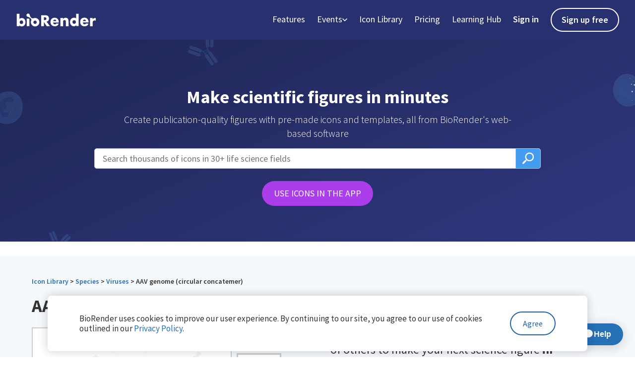

--- FILE ---
content_type: text/html
request_url: https://www.biorender.com/icon/aav-genome-circular-concatemer-1
body_size: 25301
content:
<!DOCTYPE html><!-- Last Published: Fri Jan 16 2026 17:15:44 GMT+0000 (Coordinated Universal Time) --><html data-wf-domain="www.biorender.com" data-wf-page="65bc9217ce634d2ec189e3ce" data-wf-site="621e6f1effebfe03881da9bd" lang="en" data-wf-collection="65bc9217ce634d2ec189e435" data-wf-item-slug="aav-genome-circular-concatemer-1"><head><meta charset="utf-8"/><title>Free AAV genome (circular concatemer) Icons, Symbols &amp; Images | BioRender</title><meta content="Editable icon representing the circular concatemer form of the AAV genome, ideal for illustrating gene therapy, viral vectors, or nucleic acid research." name="description"/><meta content="AAV genome (circular concatemer) | Editable Science Icons from BioRender" property="og:title"/><meta content="Love this free vector icon AAV genome (circular concatemer)  by BioRender. Browse a library of thousands of scientific icons to use." property="og:description"/><meta content="https://cdn.prod.website-files.com/621e95f9ac30687a56e4297e/67804074c277155ac3d3b12e_5c8fad8d3aad413300c45788.png" property="og:image"/><meta content="AAV genome (circular concatemer) | Editable Science Icons from BioRender" property="twitter:title"/><meta content="Love this free vector icon AAV genome (circular concatemer)  by BioRender. Browse a library of thousands of scientific icons to use." property="twitter:description"/><meta content="https://cdn.prod.website-files.com/621e95f9ac30687a56e4297e/67804074c277155ac3d3b12e_5c8fad8d3aad413300c45788.png" property="twitter:image"/><meta property="og:type" content="website"/><meta content="summary_large_image" name="twitter:card"/><meta content="width=device-width, initial-scale=1" name="viewport"/><meta content="E3UNmH8hRriBEj5kN0LmNPTBOEwkM6N6KmrzKrqLnZ0" name="google-site-verification"/><link href="https://cdn.prod.website-files.com/621e6f1effebfe03881da9bd/css/biorender-marketing-site.shared.887772dc5.min.css" rel="stylesheet" type="text/css" integrity="sha384-iHdy3FpmVUjNHSqUxOQ2VNVG9DPNgk+DsjmAVGtrAJ88LqK7elKiKacXqzKSK2Ye" crossorigin="anonymous"/><link href="https://fonts.googleapis.com" rel="preconnect"/><link href="https://fonts.gstatic.com" rel="preconnect" crossorigin="anonymous"/><script src="https://ajax.googleapis.com/ajax/libs/webfont/1.6.26/webfont.js" type="text/javascript"></script><script type="text/javascript">WebFont.load({  google: {    families: ["Open Sans:300,300italic,400,400italic,600,600italic,700,700italic,800,800italic","Roboto:300,300italic,regular,italic,500,500italic,700,700italic","Source Sans Pro:300,regular,600,700"]  }});</script><script type="text/javascript">!function(o,c){var n=c.documentElement,t=" w-mod-";n.className+=t+"js",("ontouchstart"in o||o.DocumentTouch&&c instanceof DocumentTouch)&&(n.className+=t+"touch")}(window,document);</script><link href="https://cdn.prod.website-files.com/621e6f1effebfe03881da9bd/623376f2d748dd1cf91c1097_favicon.ico" rel="shortcut icon" type="image/x-icon"/><link href="https://cdn.prod.website-files.com/621e6f1effebfe03881da9bd/62337779d8e7196d1d9d02ac_biorender_logo_lighter%20blue_square-03.png" rel="apple-touch-icon"/><script type="text/javascript">!function(f,b,e,v,n,t,s){if(f.fbq)return;n=f.fbq=function(){n.callMethod?n.callMethod.apply(n,arguments):n.queue.push(arguments)};if(!f._fbq)f._fbq=n;n.push=n;n.loaded=!0;n.version='2.0';n.agent='plwebflow';n.queue=[];t=b.createElement(e);t.async=!0;t.src=v;s=b.getElementsByTagName(e)[0];s.parentNode.insertBefore(t,s)}(window,document,'script','https://connect.facebook.net/en_US/fbevents.js');fbq('init', '3574432776216560');fbq('track', 'PageView');</script><!-- Start Ada Chat Bot -->

<style>
  #ada-chat-button {
    z-index: 9999;
    background-color: var(--brand);
    color: #fff;
    border-radius: 80px;
    align-items: center;
    padding: 8px 16px;
    text-decoration: none;
    display: flex;
    position: fixed;
    bottom: 13px;
    right: 13px;
    font-family: Source Sans Pro,sans-serif;
    font-size: 16px;
  }
  
</style>

<script async id="__ada" data-handle="biorender" src="https://static.ada.support/embed2.js"></script>
<!-- End Ada Chat Bot -->

<!-- Google Tag Manager Added 4/30 Ashandelle -->
<script>(function(w,d,s,l,i){w[l]=w[l]||[];w[l].push({'gtm.start':
new Date().getTime(),event:'gtm.js'});var f=d.getElementsByTagName(s)[0],
j=d.createElement(s),dl=l!='dataLayer'?'&l='+l:'';j.async=true;j.src=
'https://www.googletagmanager.com/gtm.js?id='+i+dl;f.parentNode.insertBefore(j,f);
})(window,document,'script','dataLayer','GTM-WXF7HJN');</script>
<!-- End Google Tag Manager -->


<!-- Reddit Pixel -->
<script>
!function(w,d){if(!w.rdt){var p=w.rdt=function(){p.sendEvent?p.sendEvent.apply(p,arguments):p.callQueue.push(arguments)};p.callQueue=[];var t=d.createElement("script");t.src="https://www.redditstatic.com/ads/pixel.js",t.async=!0;var s=d.getElementsByTagName("script")[0];s.parentNode.insertBefore(t,s)}}(window,document);rdt('init','t2_2x4jrvco', {"optOut":false,"useDecimalCurrencyValues":true});rdt('track', 'PageVisit',{'url':window.location.href});
</script>
<!-- DO NOT MODIFY UNLESS TO REPLACE A USER IDENTIFIER -->
<!-- End Reddit Pixel -->

<!-- Hotjar Tracking Code for BioRender -->
<script>
    (function(h,o,t,j,a,r){
        h.hj=h.hj||function(){(h.hj.q=h.hj.q||[]).push(arguments)};
        h._hjSettings={hjid:3900516,hjsv:6};
        a=o.getElementsByTagName('head')[0];
        r=o.createElement('script');r.async=1;
        r.src=t+h._hjSettings.hjid+j+h._hjSettings.hjsv;
        a.appendChild(r);
    })(window,document,'https://static.hotjar.com/c/hotjar-','.js?sv=');
</script>

<script id="keak-webflow-script" src="https://zzontar2hsjaawcn.public.blob.vercel-storage.com/scripts/domain-13-httpsbiorender-marketing-site.webflow.io.js?v=1761061019932" type="text/javascript" data-domain="13"></script>

<script>
  function loadTracking() {
    // Google Analytics
    gtag('consent', 'update', {
      'ad_storage': 'granted',
      'analytics_storage': 'granted'
    });
    
   
    // Microsoft Clarity
    (function(c,l,a,r,i,t,y){
        c[a]=c[a]||function(){(c[a].q=c[a].q||[]).push(arguments)};
        t=l.createElement(r);t.async=1;t.src="https://www.clarity.ms/tag/"+i;
        y=l.getElementsByTagName(r)[0];y.parentNode.insertBefore(t,y);
    })(window, document, "clarity", "script", "a2kex5b7yx");

    
    // Microsoft UET
    (function(w,d,t,r,u)
    {
        var f,n,i;
        w[u]=w[u]||[],f=function()
        {
            var o={ti:"97057532", enableAutoSpaTracking: true};
            o.q=w[u],w[u]=new UET(o),w[u].push("pageLoad")
        },
        n=d.createElement(t),n.src=r,n.async=1,n.onload=n.onreadystatechange=function()
        {
            var s=this.readyState;
            s&&s!=="loaded"&&s!=="complete"||(f(),n.onload=n.onreadystatechange=null)
        },
        i=d.getElementsByTagName(t)[0],i.parentNode.insertBefore(n,i)
    })
    (window,document,"script","//bat.bing.com/bat.js","uetq");
    
    //Twitter conversion tracking base code -->
    !function(e,t,n,s,u,a){e.twq||(s=e.twq=function(){s.exe?s.exe.apply(s,arguments):s.queue.push(arguments);
    },s.version='1.1',s.queue=[],u=t.createElement(n),u.async=!0,u.src='https://static.ads-twitter.com/uwt.js',
    a=t.getElementsByTagName(n)[0],a.parentNode.insertBefore(u,a))}(window,document,'script');
    twq('config','o7x5u');
    //End Twitter conversion tracking base code -->
  }
  
  window.onload = function() {
    if (localStorage.getItem('acceptedCookieNotice') === 'accepted') {
      loadTracking();
      return;
    }
    
    let cookieBanner = document.querySelector('.cookie-banner');
    if(cookieBanner) {
      cookieBanner.style.display = 'flex';
      var btn = document.querySelector('[data-cookie-consent-accept-btn]');
      btn.addEventListener('click', function() {
        localStorage.setItem('acceptedCookieNotice', 'accepted')
        document.querySelector('.cookie-banner').remove();
        loadTracking();
      });
    }
    
    
  };
</script>

<style>
  /* Apply border to label when the parent is hovered. It's
   * currently not possible to do this in Webflow.
  */
  .nav-bar-dropdown-item:hover .nav-bar-dropdown-item-label {
  	border-bottom: solid 2px #28306f !important;
  }
  
  .nav-bar-link {
  	width: fit-content;
  }
  
  /* Webflow doesn't apply display: flex to the nav menu container
   * at tablet breakpoints and lower, so apply it manually.
  */
  /*
  DROPDOWN DISABLED FOR NOW
  @media (max-width: 991px) {
  	.nav-menu-3[data-nav-menu-open] {
    	display: flex !important;
    }
    .nav-bar-dropdown[data-hover=true] {
    	display: flex !important;
      flex-direction: column !important;
    }
  }*/
  
  /* Display images only on desktop or only on mobile by including
   * `-desktop` or `-mobile` in the file name
   */
  @media (min-width: 992px) { 
    img[src*=-desktop], [data-desktop-only] {
      display: unset;
    }
    img[src*=-mobile], [data-mobile-only] {
      display: none;
    }
  }

  @media (max-width: 991px) { 
    img[src*=-desktop], [data-desktop-only] {
      display: none;
    }
    img[src*=-mobile], [data-mobile-only] {
      display: unset;
    }
  }
</style>

<style data-style-js-only>
  .js-only {
    display: none !important;
  }
</style>

<!-- Google Tag Manager -->
<script>(function(w,d,s,l,i){w[l]=w[l]||[];w[l].push({'gtm.start':
new Date().getTime(),event:'gtm.js'});var f=d.getElementsByTagName(s)[0],
j=d.createElement(s),dl=l!='dataLayer'?'&l='+l:'';j.async=true;j.src=
'https://www.googletagmanager.com/gtm.js?id='+i+dl;f.parentNode.insertBefore(j,f);
})(window,document,'script','dataLayer','GTM-5GPJCC2');</script>
<!-- End Google Tag Manager --><meta property="og:url" content="https://biorender.com/category/species/viruses/aav-genome-circular-concatemer-1">
<meta property="twitter:card" content="summary_large_image">
<meta name="twitter:card" content="summary">
<meta property="twitter:title" content="AAV genome (circular concatemer) | Editable Science Icons from BioRender">
<meta name="twitter:image" content="https://cdn.prod.website-files.com/621e95f9ac30687a56e4297e/67804074c277155ac3d3b12e_5c8fad8d3aad413300c45788.png">
<meta property="twitter:description" content="Love this free vector icon AAV genome (circular concatemer) by BioRender. Browse a library of thousands of scientific icons to use. ">
<meta name="twitter:domain" content="https://biorender.com">
<meta name="twitter:site" content="@BioRender">
<meta name="twitter:creator" content="@BioRender">

<style>

  .other-color-template {
  display: none;
  }

  .other-color-img{
  	max-height:100%;
  }
  
  .keyword-template {
  display: none;
  }
  
  .pagination {
  	display: none;
  }
</style>

<!-- Schema -->
    <script type="application/ld+json">
    {
      "@context": "https://schema.org/",
      "@type": "ImageObject",
      "contentUrl": "https://cdn.prod.website-files.com/621e95f9ac30687a56e4297e/67804074c277155ac3d3b12e_5c8fad8d3aad413300c45788.png",
      "license": "https://help.biorender.com/hc/en-gb/articles/17605463719709-Publication-License-Terms-of-Use",
      "acquireLicensePage": "https://help.biorender.com/hc/en-gb/articles/17605388551197-Licensing-and-usage-of-figures-made-in-BioRender",
      "creditText": "BioRender",
      "creator": {
        "@type": "Organization",
        "name": "BioRender"
       },
      "copyrightNotice": "BioRender"
      "@type": "FAQPage",
      "mainEntity": [
       {
       	"@type": "Question",
       	"name": "What is BioRender?",
       	"acceptedAnswer": {
       		"@type": "Answer",
       		"text": "BioRender is a web‑based software that helps you create scientific figures in minutes. Use this AAV genome (circular concatemer) icon along with our library of more than 30,000 life science icons."
        }
       },
       {
       	"@type": "Question",
       	"name": "Can I use the AAV genome (circular concatemer) icon in a BioRender figure or scientific illustration?",
        "acceptedAnswer": {
        	"@type": "Answer",
        	"text": "Yes — the AAV genome (circular concatemer) is fully integrated into BioRender’s drag-and-drop platform. You can easily add it to any scientific figure, workflow, or poster, whether you’re building from scratch or starting with a BioRender template."
	      }
       },
       {
       	"@type": "Question",
        "name": "Is the AAV genome (circular concatemer) icon customizable in BioRender?",
        "acceptedAnswer": {
        	"@type": "Answer",
        	"text": "Most icons in BioRender, including the AAV genome (circular concatemer) icon, are customizable. You can adjust icon size, colors, and positioning, and add custom labels to tailor the design to your specific research context."
        }
       },
       {
       	"@type": "Question",
        "name": "How are scientists using the AAV genome (circular concatemer) icon in their work?",
        "acceptedAnswer": {
        	"@type": "Answer",
          "text": "BioRender users often use the AAV genome (circular concatemer) icon in posters, grant applications, educational materials, and graphical abstracts. It’s especially useful for projects involving Species."
        }
       },
       {
       	"@type": "Question",
        "name": "Can I export figures that include the AAV genome (circular concatemer) icon for publication or presentations?",
        "acceptedAnswer": {
         	"@type": "Answer",
          "text": "Yes — figures containing the AAV genome (circular concatemer) icon can be exported in multiple formats, including PNG, JPG, PDF, and SVG. High-resolution and vector exports are available on paid plans, making them ideal for journals, slide decks, and print materials."
        }
       },
       {
       	"@type": "Question",
        "name": "Is the AAV genome (circular concatemer) icon customizable in BioRender?",
        "acceptedAnswer": {
        	"@type": "Answer",
        	"text": "Many BioRender templates include icons like the AAV genome (circular concatemer) icon — especially those focused on Species. You can search BioRender’s template library or add this icon manually to any canvas."
        	}
        }  
      ]
    }
    </script></head><body class="body-8"><div data-animation="default" data-collapse="medium" data-duration="400" data-easing="ease" data-easing2="ease" role="banner" class="nav-bar-bg w-nav"><div class="nav-bar-container w-container"><a href="/" class="brand-2 w-nav-brand"><img src="https://cdn.prod.website-files.com/621e6f1effebfe03881da9bd/67084433d77e87717cc19c40_biorender-logo-white-horizontal.svg" loading="lazy" width="72" height="60" alt="" class="image-15"/></a><nav role="navigation" class="nav-menu-3-copy-2 w-nav-menu"><a href="/features" class="nav-bar-link">Features</a><a href="/webinar" class="nav-bar-link hide">Events</a><div data-hover="false" data-delay="0" data-w-id="c69feae2-c407-dca8-fb57-68677047bd92" class="dd-nav w-dropdown"><div class="dd-nav-toggle w-dropdown-toggle"><div>Events</div><img src="https://cdn.prod.website-files.com/621e6f1effebfe03881da9bd/66f481876d8ec8d0e48db3d2_chevron-icon.svg" loading="lazy" alt="chevron icon" class="dd-nav-toggle-icon"/></div><nav class="dd-nav-list w-dropdown-list"><a href="/webinar" class="dd-nav-link w-inline-block"><img src="https://cdn.prod.website-files.com/621e6f1effebfe03881da9bd/66f48053e0010db4ae600550_webinars-and-virtual-events-icon.svg" loading="eager" alt="webinars and virtual events icon" class="dd-nav-link-icon"/><div>Webinars &amp; Virtual Events</div></a><a href="/in-person-events" class="dd-nav-link w-inline-block"><img src="https://cdn.prod.website-files.com/621e6f1effebfe03881da9bd/66f48053de11e4953e0d2cd8_in-person-events-icon.svg" loading="eager" alt="in-person events icon" class="dd-nav-link-icon"/><div>In-Person Events</div></a></nav></div><a href="/library" class="nav-bar-link">Icon Library</a><a href="/pricing" class="nav-bar-link">Pricing</a><a href="https://learn.biorender.com/?utm_source=marketing_site_topnav" class="nav-bar-link">Learning Hub</a><a href="https://app.biorender.com/user/signin" target="_blank" class="nav-bar-link sign-in">Sign in</a><a id="w-node-e48709f1-3b28-45bf-2a7b-206647b47ed4-ce66beeb" href="https://app.biorender.com/signup" target="_blank" class="button-9 button-outline button-3 icon-lib-button w-button">Sign up free</a></nav><div class="menu-button-5 w-nav-button"><div class="w-icon-nav-menu"></div></div></div></div><div class="hero"><div class="icon-search-container"><header class="search-section-wr"><div class="max-width-800 text-color-white"><h2 class="heading-medium no-mar-bot">Make scientific figures in minutes</h2><h3 class="subheading">Create publication-quality figures with pre-made icons and templates, all from BioRender&#x27;s web-based software<br/></h3></div><div class="search-container full-width"><div class="search-form with-mar-bot w-form"><form id="search-form" name="wf-form-Search-Form" data-name="Search Form" action="http://" method="get" data-wf-page-id="65bc9217ce634d2ec189e3ce" data-wf-element-id="c4d50a97-37cc-91ce-7a19-7a154a70f0b9"><div class="search-input-field"><input class="biorender-input-field w-input" maxlength="256" name="name-2" data-name="Name 2" placeholder="Search thousands of icons in 30+ life science fields" type="text" id="name-2"/><div class="search-button"><img src="https://cdn.prod.website-files.com/621e6f1effebfe03881da9bd/62210206c4a2e8256cc6a0e2_white-search.svg" loading="lazy" alt="search icon" class="icon-1x1-s"/></div></div></form><div class="w-form-done"></div><div class="w-form-fail"></div></div></div><div class="content centered"><a href="https://app.biorender.com/user/signup" target="_blank" class="button-search w-button">USE ICONS IN THE APP</a></div></header></div><div id="hits3" class="results-container"><div id="empty" class="empty-text-container"></div><div id="no-results" class="no-results-container"><h3 id="no-results-text" class="no-results-title"></h3><p class="paragraph paragraph-s">Try a synonym, or <a href="https://app.biorender.com/signup" target="_blank">sign up</a> to request an icon from the app.</p></div><div id="results" class="all-results-container"><div id="results-text" class="results-text"></div></div><div id="hits" class="results-hits"></div><div id="pagination3" class="pagination"></div></div><div class="w-embed w-script"><script src="https://cdn.jsdelivr.net/npm/instantsearch.js@2/dist/instantsearch.min.js"></script>
<link rel="stylesheet" href="https://cdn.jsdelivr.net/npm/instantsearch.js@2/dist/instantsearch.min.css" />
<link rel="stylesheet" href="https://cdn.jsdelivr.net/npm/instantsearch.js@2/dist/instantsearch-theme-algolia.min.css" />
<style>
.ais-hits{
		display: grid;
    grid-column-gap: 24px;
		grid-template-columns: repeat(6, 1fr);
		grid-row-gap: 30px;
  }
  
  @media screen and (max-width: 991px) {
  	.ais-hits {
    	grid-template-columns: 1fr 1fr;
    }
  }
	.ais-hits--item{
        cursor: pointer;
        position: relative;
  }
  
  .ais-hits--item:hover{
  	font-weight:bold;
  }
    
  .dummy-container{
  	margin-top:100%;
  }
    
  .image-with-hidden-watermark{
      width: 100%;
      max-height: 100%;
      overflow: hidden;
      display: flex;
      align-items: center;
      justify-content: center;
  }
  
  .preview-compatible-image{
  	pointer-events:none;
    object-fit: contain;
  }
  
.hidden-label{
        border: 0;
        clip: rect(0 0 0 0);
        height: 1px;
        margin: -1px;
        overflow: hidden;
        padding: 0;
        position: absolute;
        width: 1px;
}

@media screen and (min-width: 1280px)
.top-section {
		width:100%;
    margin-right: 50px;
    margin-left: 50px;
    text-align: left;
}

@media screen and (max-width: 570px) {
.page-number, .page-navigate {
font-size: 16px !important;
padding: 0px !important;
margin:0px !important;
}
.horizontally-centered{
justify-content:space-around;
padding:0px;
}
.page-navigate{width:40px;}
.selected-page{margin:0px 2.5px !important; font-size:16px !important}
}

.horizontally-centered{
display: flex;
justify-content: center;
align-items: center;
width: 100%;
list-style:none;
margin-top:84px;
margin-bottom:184px;
}

.navigation{
display: inline-block;
padding: 5px 12px;
font-size: 18px;
font-weight: 450;
color: #DDDDDD;
margin: 0px 6px;
cursor: pointer;
}
.page-navigate{
display: flex;
justify-content: center;
align-items: center;
cursor: pointer;
color: #000000;
border-radius: 2px;
text-decoration:none;
font-size: 20px;
font-weight:300;
margin: 0px 6px;
padding: 5px 12px;
width: max-content;
}

.page-number{
display: flex;
justify-content: center;
align-items: center;
cursor: pointer;
color: #000000;
border-radius: 2px;
text-decoration:none;
font-size: 20px;
font-weight:300;
margin: 0px 6px;
padding: 5px 12px;
width:35px;
height:35px;
}

.selected-page{
display: flex;
justify-content:center;
align-items:center;
padding: 5px 12px;
cursor: pointer;
color: #000000;
border-radius: 2px;
text-decoration:none;
font-size: 20px;
background-color:#f5f5f5;
font-weight:600;
margin: 0px 6px;
width:35px;
height:35px;
}

</style>
<script>
document.addEventListener('DOMContentLoaded', function() {
const hitsContainter = document.querySelector("#hits3");
const innerHitsContainer = document.querySelector("#ais-hits");
const emptyDiv = document.querySelector("#empty");
const emptyText = document.querySelector("#empty-text");
const noResultsDiv = document.querySelector("#no-results");
const noResultsText = document.querySelector("#no-results-text");
const resultsDiv = document.querySelector("#results");
const resultsText = document.querySelector("#results-text");
const iconContainer = document.querySelector(".top-section-main-icon");
const BioRenderInputField = document.querySelector('.biorender-input-field');

function iconVisibility(action){
	if(iconContainer) {
    if(action === "disappear"){
      iconContainer.style.display = "none";
    }else if(action === "appear"){
      iconContainer.style.display = "flex";
    }
  }
}

function versionToUnSpacedDateString(e){let n=new Date(1e3*e),t=[n.getUTCMonth()+1,n.getUTCDate(),n.getUTCHours(),n.getUTCMinutes(),n.getUTCSeconds(),].map(e=>`0${e}`.slice(-2));return`${n.getUTCFullYear()}${t.join("")}`}
function getIconS3Path(e, n, t, o) {
    return e?.imageFormatVersion === '20240412'
        ? newS3Location(e, n, t, o)
        : oldS3Location(e, n, t, o);
}
function oldS3Location(e, n, t, o) {
    return `https://icons.biorender.com/${o ? 'w200xh253' : 'w550xh620'}/${n}/${versionToUnSpacedDateString(e.version)}/image/${t}.png`;
}
function newS3Location(e, n, t, o) {
    return `https://icons.biorender.com/${o ? 'w200xh253' : 'w550xh620'}/${n}/${e.version}/image/${n}.png`;
}

var search = instantsearch({
  appId: 'V3WZSQQHRY',
  apiKey: 'b65df2940f35f37b25e5ce07ebfe17f0',
  indexName: 'prod_assets',
  searchFunction(helper) {
    if (helper.state.query !== '') {
    	hitsContainter.style.display = "block";
      iconVisibility("disappear");
      helper.search();
    }else{
    	hitsContainter.style.display = "none";
      iconVisibility("appear");
    }
  },
});

const renderPagination = (renderOptions, isFirstRender) => {
  const {pages, nbPages, currentRefinement,isFirstPage,isLastPage,refine,createURL} = renderOptions;
    if (currentRefinement === undefined || currentRefinement === "") {
        return null;
    }
    const startRange = Math.max(currentRefinement - 1, 1);
    const endRange = Math.min(currentRefinement + 2, nbPages);
    const pageNumbers = [
        ...(startRange === 1 ? [] : [1]),
        ...Array(endRange + 1 - startRange).fill(0).map((_, index) => index + startRange),
        ...(endRange === nbPages ? [] : [nbPages]),
    ]
  const container = document.querySelector('#pagination3');
    container.innerHTML = `
  <ul class='horizontally-centered'>${!isFirstPage? `<li><a class="page-navigate" href="${createURL(currentRefinement - 1)}" data-value="${currentRefinement - 1}"> < Prev</a></li>`: `<li><a class="page-navigate" href="${createURL(currentRefinement - 1)}" data-value="${currentRefinement - 1}" style="pointer-events: none;"> < Prev</a></li>`}${pageNumbers.map((page)=> `<li><a class="${currentRefinement+1===page ? 'selected-page' : 'page-number'}" href="${createURL(page-1)}" data-value="${page-1}"> ${page}</a></li>`).join('')}${!isLastPage? `<li> <a class="page-navigate" href="${createURL(currentRefinement + 1)}" data-value="${currentRefinement + 1}" > Next > </a></li>`: `<li> <a class="page-navigate" href="${createURL(currentRefinement + 1)}" data-value="${currentRefinement + 1}" style="pointer-events: none;" > Next > </a></li>`}</ul>
    `;

  [...container.querySelectorAll('a')].forEach(element => {
    element.addEventListener('click', event => {
      event.preventDefault();
      refine(event.currentTarget.dataset.value);
    });
  });
  const horizontallyCentered = document.getElementsByClassName("horizontally-centered")[0];
  const myList = horizontallyCentered.children;
  const pagButtons = horizontallyCentered.getElementsByTagName("a");
  [...pagButtons].forEach((button)=>{
     button.addEventListener("click", function(){ window.scrollTo({top: 250}) });
  })
  if(myList.length > 4 && !pageNumbers.includes(nbPages - 1)){
    const myListArr = [...myList];
    const elipses = document.createElement("div");
    elipses.innerHTML = "...";
    horizontallyCentered.insertBefore(elipses, myList[myListArr.length - 2]);
  }
  if(myList.length > 4 && !pageNumbers.includes(2)){
    const myListArr =[...myList];
    const elipses=document.createElement("div");
    elipses.innerHTML="...";
    horizontallyCentered.insertBefore(elipses, myList[2]);
  }
}
const { hits } = instantsearch.widgets;
search.addWidget(
 hits({
  container: '#hits',
  templates: {
      item(hit) {
        const slugify = (str) =>str
        .toLowerCase()
        .trim()
        .replace(/[^\w\s-]/g, '')
        .replace(/[\s_-]+/g, '-')
        .replace(/^-+|-+$/g, '');
        const iconSlug = hit.slug.indexOf(' ') >= 0?slugify(hit.slug):hit.slug;
        const image = getIconS3Path(hit.image, hit._id, hit.slug, true)
        let linkURL = window.location.href.includes("webflow")
        ? `http://webflow.biorender.com/icon/${iconSlug}`
        : `https://biorender.com/icon/${iconSlug}`;
          return `
          <div class="hits3">
            <a class='icon-item-link' href=${linkURL}>
              <div class="icon-item">
                <div class="icon-container">
                    <div class="icon-image-wrapper">
                        <div class="image-with-hidden-watermark">
                            <img class="preview-compatible-image" src="${image}" 
                            	onerror="(function(img){
                                const item = img.closest('.ais-hits--item');
                                if (item && item.remove) item.remove();
                              })(this)">
                        </div>
                    </div>
                    <div class="dummy-container"></div>
                </div>
                  
                  <div class="icon-name">
                      ${hit.displayName?hit.displayName:hit.name?hit.name:"Icon"}
                  </div>
              </div>
            </a>
          </div>
              `;
      },
      empty: ""
    }
  })
);

const softUpdateUrl = (val) => {
  const url = new URL(window.location);
  if (val) url.searchParams.set('q', val);
  else url.searchParams.delete('q');
  window.history.replaceState({}, '', url); // don’t create history entries per keystroke
};

const renderSearchBox = (renderOptions, isFirstRender) => {
  const { query, refine, widgetParams } = renderOptions;

  if (isFirstRender) {
    const HiddenLabel = document.createElement('div');
    HiddenLabel.classList.add("hidden-label");
    
    const BioRenderInputField = document.querySelector('.biorender-input-field');
        
    BioRenderInputField.addEventListener('keyup', updateValue);

    function updateValue(e) {
      const empty = document.getElementsByClassName("ais-hits__empty")[0];

      if(e.target.value === '' || e.target.value === undefined){
          emptyDiv.style.display = "block";
          noResultsDiv.style.display = "none";
          resultsDiv.style.display = "none";
      }else if(empty === undefined){
          resultsDiv.style.display = "block";
          resultsText.innerHTML = `Results for <i>"${e.target.value}"</i>`
          noResultsDiv.style.display = "none";
          emptyDiv.style.display = "none";
      }else{
          noResultsDiv.style.display = "block";
          noResultsText.innerHTML = `No results for <i>"${e.target.value}"</i>.`
          resultsDiv.style.display = "none";
          emptyDiv.style.display = "none";
      }
    }

    BioRenderInputField.addEventListener('input', event => {
      const val = event.target.value;
  		refine(val);
  		softUpdateUrl(val);
    });   
  }

  widgetParams.container.querySelector('input').value = query;
}

const customPagination = instantsearch.connectors.connectPagination(
  renderPagination
);
search.addWidgets([
  customPagination({
    container: document.querySelector('#pagination3'),
    scrollTo:document.querySelector('#results-text'),
  })
]);
const customSearchBox = instantsearch.connectors.connectSearchBox(
  renderSearchBox
);
search.addWidget(
	instantsearch.widgets.configure({
  hitsPerPage: 24,
  filters:"isPublished:true AND (available:true OR image.imageFormatVersion:20240412)"
})
);
search.addWidgets([
  customSearchBox({
    container: document.querySelector('.search-input-field'),
  })
]);
search.start();

const params = new URLSearchParams(window.location.search);
const queryValue = params.get("q");

if (queryValue) {

    // Poll until the input is available in the DOM
    
      if (document.body.contains(BioRenderInputField)) {
        BioRenderInputField.value = queryValue;

        // Trigger the search
        BioRenderInputField.dispatchEvent(new Event('input'));
        updateValue({ target: BioRenderInputField });

        
      }
    
  }
});
</script></div></div><div class="icon-display"><div class="display-container"><div class="breadcrumbs"><a href="https://biorender.com/library/" class="breadcrumb-link">Icon Library</a><div> &gt; </div><a href="https://biorender.com/categories/species" class="breadcrumb-link">Species</a><div> &gt; </div><a href="https://biorender.com/category/species/viruses" class="breadcrumb-link">Viruses</a><div> &gt; </div><div class="breadcrumb-current">AAV genome (circular concatemer)</div></div><h1 class="heading-medium full-width">AAV genome (circular concatemer)</h1><div class="icon-display-wrapper"><div class="icon-group-container"><a href="#" class="icon-link w-inline-block"><img alt="AAV genome (circular concatemer) - Editable icon of concatemeric circular adeno-associated virus, AAV, genome with 8 closed T-shaped hairpins" loading="lazy" width="307" src="https://cdn.prod.website-files.com/621e95f9ac30687a56e4297e/67804074c277155ac3d3b12e_5c8fad8d3aad413300c45788.png" class="icon-main-image main-image"/></a><div class="other-color-container"><div class="other-color-div other-color-template"></div><div class="other-color-object w-richtext">[{"image":"https://icons.cdn.biorender.com/w75xh75/5c8fadbc3aad413300c4579d/5c8fad8d3aad413300c45788.png","waterMarkImage":"https://icons.cdn.biorender.com/w550xh620/5c8fadbc3aad413300c4579d/5c8fad8d3aad413300c45788.png"},{"image":"https://icons.cdn.biorender.com/w75xh75/5c8fadbc3aad413300c4579c/5c8fad8d3aad413300c45788.png","waterMarkImage":"https://icons.cdn.biorender.com/w550xh620/5c8fadbc3aad413300c4579c/5c8fad8d3aad413300c45788.png"},{"image":"https://icons.cdn.biorender.com/w75xh75/5c8fadbc3aad413300c4579b/5c8fad8d3aad413300c45788.png","waterMarkImage":"https://icons.cdn.biorender.com/w550xh620/5c8fadbc3aad413300c4579b/5c8fad8d3aad413300c45788.png"},{"image":"https://icons.cdn.biorender.com/w75xh75/5c8fadbc3aad413300c4579a/5c8fad8d3aad413300c45788.png","waterMarkImage":"https://icons.cdn.biorender.com/w550xh620/5c8fadbc3aad413300c4579a/5c8fad8d3aad413300c45788.png"},{"image":"https://icons.cdn.biorender.com/w75xh75/5c8fadbc3aad413300c45799/5c8fad8d3aad413300c45788.png","waterMarkImage":"https://icons.cdn.biorender.com/w550xh620/5c8fadbc3aad413300c45799/5c8fad8d3aad413300c45788.png"},{"image":"https://icons.cdn.biorender.com/w75xh75/5c8fadbc3aad413300c45798/5c8fad8d3aad413300c45788.png","waterMarkImage":"https://icons.cdn.biorender.com/w550xh620/5c8fadbc3aad413300c45798/5c8fad8d3aad413300c45788.png"},{"image":"https://icons.cdn.biorender.com/w75xh75/5c8fadbc3aad413300c45797/5c8fad8d3aad413300c45788.png","waterMarkImage":"https://icons.cdn.biorender.com/w550xh620/5c8fadbc3aad413300c45797/5c8fad8d3aad413300c45788.png"},{"image":"https://icons.cdn.biorender.com/w75xh75/5c8fadbc3aad413300c45796/5c8fad8d3aad413300c45788.png","waterMarkImage":"https://icons.cdn.biorender.com/w550xh620/5c8fadbc3aad413300c45796/5c8fad8d3aad413300c45788.png"},{"image":"https://icons.cdn.biorender.com/w75xh75/5c8fadbc3aad413300c45795/5c8fad8d3aad413300c45788.png","waterMarkImage":"https://icons.cdn.biorender.com/w550xh620/5c8fadbc3aad413300c45795/5c8fad8d3aad413300c45788.png"},{"image":"https://icons.cdn.biorender.com/w75xh75/5c8fadbc3aad413300c45794/5c8fad8d3aad413300c45788.png","waterMarkImage":"https://icons.cdn.biorender.com/w550xh620/5c8fadbc3aad413300c45794/5c8fad8d3aad413300c45788.png"},{"image":"https://icons.cdn.biorender.com/w75xh75/5c8fadbc3aad413300c45793/5c8fad8d3aad413300c45788.png","waterMarkImage":"https://icons.cdn.biorender.com/w550xh620/5c8fadbc3aad413300c45793/5c8fad8d3aad413300c45788.png"},{"image":"https://icons.cdn.biorender.com/w75xh75/5c8fadbc3aad413300c45792/5c8fad8d3aad413300c45788.png","waterMarkImage":"https://icons.cdn.biorender.com/w550xh620/5c8fadbc3aad413300c45792/5c8fad8d3aad413300c45788.png"},{"image":"https://icons.cdn.biorender.com/w75xh75/5c8fadbc3aad413300c45791/5c8fad8d3aad413300c45788.png","waterMarkImage":"https://icons.cdn.biorender.com/w550xh620/5c8fadbc3aad413300c45791/5c8fad8d3aad413300c45788.png"},{"image":"https://icons.cdn.biorender.com/w75xh75/5c8fadbc3aad413300c45790/5c8fad8d3aad413300c45788.png","waterMarkImage":"https://icons.cdn.biorender.com/w550xh620/5c8fadbc3aad413300c45790/5c8fad8d3aad413300c45788.png"},{"image":"https://icons.cdn.biorender.com/w75xh75/5c8fadbc3aad413300c4578f/5c8fad8d3aad413300c45788.png","waterMarkImage":"https://icons.cdn.biorender.com/w550xh620/5c8fadbc3aad413300c4578f/5c8fad8d3aad413300c45788.png"},{"image":"https://icons.cdn.biorender.com/w75xh75/5c8fadbc3aad413300c4578e/5c8fad8d3aad413300c45788.png","waterMarkImage":"https://icons.cdn.biorender.com/w550xh620/5c8fadbc3aad413300c4578e/5c8fad8d3aad413300c45788.png"},{"image":"https://icons.cdn.biorender.com/w75xh75/5c8fadbc3aad413300c4578d/5c8fad8d3aad413300c45788.png","waterMarkImage":"https://icons.cdn.biorender.com/w550xh620/5c8fadbc3aad413300c4578d/5c8fad8d3aad413300c45788.png"},{"image":"https://icons.cdn.biorender.com/w75xh75/5c8fadbc3aad413300c4578c/5c8fad8d3aad413300c45788.png","waterMarkImage":"https://icons.cdn.biorender.com/w550xh620/5c8fadbc3aad413300c4578c/5c8fad8d3aad413300c45788.png"},{"image":"https://icons.cdn.biorender.com/w75xh75/5c8fadbc3aad413300c4578b/5c8fad8d3aad413300c45788.png","waterMarkImage":"https://icons.cdn.biorender.com/w550xh620/5c8fadbc3aad413300c4578b/5c8fad8d3aad413300c45788.png"},{"image":"https://icons.cdn.biorender.com/w75xh75/5c8fadbc3aad413300c4578a/5c8fad8d3aad413300c45788.png","waterMarkImage":"https://icons.cdn.biorender.com/w550xh620/5c8fadbc3aad413300c4578a/5c8fad8d3aad413300c45788.png"},{"image":"https://icons.cdn.biorender.com/w75xh75/5c8fadbc3aad413300c45789/5c8fad8d3aad413300c45788.png","waterMarkImage":"https://icons.cdn.biorender.com/w550xh620/5c8fadbc3aad413300c45789/5c8fad8d3aad413300c45788.png"}]</div></div></div></div><div class="icon-video-signup"><p class="paragraph-xlarge">Use this icon in BioRender along with 1000s of others to make your next science figure <strong>in minutes</strong><br/></p><div class="sign-up-video w-embed"><video style="max-width: 100%;" autoplay="" loop="" muted="" playsinline="">
	<source id="immVid" src=https://biorender-marketing.s3.amazonaws.com/species.mp4>
</video></div><img src="https://cdn.prod.website-files.com/621e6f1effebfe03881da9bd/62211aba3756275c8904b774_cell-structures%20(1).png" loading="lazy" width="637" sizes="(max-width: 767px) 100vw, 637px" alt="page dashboard" srcset="https://cdn.prod.website-files.com/621e6f1effebfe03881da9bd/62211aba3756275c8904b774_cell-structures%20(1)-p-500.png 500w, https://cdn.prod.website-files.com/621e6f1effebfe03881da9bd/62211aba3756275c8904b774_cell-structures%20(1)-p-800.png 800w, https://cdn.prod.website-files.com/621e6f1effebfe03881da9bd/62211aba3756275c8904b774_cell-structures%20(1).png 1000w" class="sign-up-video-frame w-condition-invisible"/><a href="https://app.biorender.com/signup?source=icon-page-top" target="_blank" class="button full-width-2-2 sign-up w-button">SIGN UP FREE</a></div><div class="keywords-wrapper"><div class="keywords-title">Keywords</div><div class="keywords-container"><div class="keywords-div"><div class="keyword-container keyword-template"><a href="#" class="keyword-link w-inline-block"><div class="keyword-text">keyword text</div></a></div></div></div><div class="keywords-text w-richtext">adenoassociated virus,adeno-associated virus genome,gene therapy,vector,dependoparvovirus,parvovirus,parvoviridae,adenovirus,nucleic acid,AAV,circular concatemer AAV</div></div></div></div><div class="icon-image-types w-condition-invisible"><div class="accordion-component"><div class="accordion-top"><div>Image types</div><div class="accordion-icon w-embed"><svg width=" 100%" height=" 100%" viewBox="0 0 16 16" fill="none" xmlns="http://www.w3.org/2000/svg">
<path d="M4.66666 6.66667L7.99959 10L11.3333 6.66667" stroke="currentColor" stroke-width="2" stroke-linecap="round" stroke-linejoin="round"/>
</svg></div></div><div class="accordion-bottom"><div class="accordion-list"><div class="accordion-list-item-wr w-condition-invisible"><img src="https://cdn.prod.website-files.com/621e6f1effebfe03881da9bd/682b6d667ba98e7609d2d931_text-snippet-icon.svg" loading="lazy" alt="" class="accordion-list-img w-dyn-bind-empty"/><div class="w-embed"><p class="no-mar-bot">AAV genome (circular concatemer) icon JPEG</p></div></div><div class="accordion-list-item-wr w-condition-invisible"><img src="https://cdn.prod.website-files.com/621e6f1effebfe03881da9bd/682b6d667ba98e7609d2d931_text-snippet-icon.svg" loading="lazy" alt="" class="accordion-list-img w-dyn-bind-empty"/><div class="w-embed"><p class="no-mar-bot">AAV genome (circular concatemer) icon PNG</p></div></div><div class="accordion-list-item-wr w-condition-invisible"><img src="https://cdn.prod.website-files.com/621e6f1effebfe03881da9bd/682b6d667ba98e7609d2d931_text-snippet-icon.svg" loading="lazy" alt="" class="accordion-list-img w-dyn-bind-empty"/><div class="w-embed"><p class="no-mar-bot">AAV genome (circular concatemer) icon SVG</p></div></div><div class="accordion-list-item-wr w-condition-invisible"><img src="https://cdn.prod.website-files.com/621e6f1effebfe03881da9bd/682b6d667ba98e7609d2d931_text-snippet-icon.svg" loading="lazy" alt="" class="accordion-list-img w-dyn-bind-empty"/><div class="w-embed"><p class="no-mar-bot">AAV genome (circular concatemer) icon GIF</p></div></div></div></div></div></div><div class="icon-related-container"><div class="icon-related-heading"><div class="other-icon-text">More Icons like this one in</div><a href="https://biorender.com/category/species/viruses" class="breadcrumb-link other-icons-link">Viruses</a></div><div class="related-icons"><div class="related-collection-wrapper related-main w-dyn-list"><div role="list" class="related-collection-list w-dyn-items"><div role="listitem" class="icon-collection-item w-dyn-item"><a aria-label="open icon page" href="/icon/viral-envelope-1" class="icon-item-link w-inline-block"><div class="icon-item"><div class="icon-container"><div class="icon-image-wrapper"><div class="image-with-hidden-watermark"><img height="253" loading="lazy" width="200" src="https://cdn.prod.website-files.com/621e95f9ac30687a56e4297e/68363a45a25944f9bb8af562_5a5fad64e2cabd001483dbb0.png" alt="Viral envelope " class="related-icon-image"/></div></div><div class="dummy-container"></div></div><div class="icon-name">Viral envelope </div></div></a></div><div role="listitem" class="icon-collection-item w-dyn-item"><a aria-label="open icon page" href="/icon/sars-cov-2-collected-specimen" class="icon-item-link w-inline-block"><div class="icon-item"><div class="icon-container"><div class="icon-image-wrapper"><div class="image-with-hidden-watermark"><img height="253" loading="lazy" width="200" src="https://cdn.prod.website-files.com/621e95f9ac30687a56e4297e/6780511008fe1f15cbc8cbce_5eda65538d5a3a00ac917695.png" alt="SARS-CoV-2 collected specimen (virus callout from tube)" class="related-icon-image"/></div></div><div class="dummy-container"></div></div><div class="icon-name">SARS-CoV-2 collected specimen (virus callout from tube)</div></div></a></div><div role="listitem" class="icon-collection-item w-dyn-item"><a aria-label="open icon page" href="/icon/cell-culture-flask-with-sars-cov2-replication-in-vero-cells" class="icon-item-link w-inline-block"><div class="icon-item"><div class="icon-container"><div class="icon-image-wrapper"><div class="image-with-hidden-watermark"><img height="253" loading="lazy" width="200" src="https://cdn.prod.website-files.com/621e95f9ac30687a56e4297e/678050d71c4223d31f744684_5ee271b5952eee00ad5a649a.png" alt="Cell culture flask (with SARS-CoV-2 replication in vero cells callout)" class="related-icon-image"/></div></div><div class="dummy-container"></div></div><div class="icon-name">Cell culture flask (with SARS-CoV-2 replication in vero cells callout)</div></div></a></div><div role="listitem" class="icon-collection-item w-dyn-item"><a aria-label="open icon page" href="/icon/rna-extraction-from-deactivated-sars-cov-2-virus" class="icon-item-link w-inline-block"><div class="icon-item"><div class="icon-container"><div class="icon-image-wrapper"><div class="image-with-hidden-watermark"><img height="253" loading="lazy" width="200" src="https://cdn.prod.website-files.com/621e95f9ac30687a56e4297e/67804fd15074724498a8ca48_5eda66abef788900aac94c8d.png" alt="RNA extraction from deactivated SARS-CoV-2 (virus and RNA callout)" class="related-icon-image"/></div></div><div class="dummy-container"></div></div><div class="icon-name">RNA extraction from deactivated SARS-CoV-2 (virus and RNA callout)</div></div></a></div><div role="listitem" class="icon-collection-item w-dyn-item"><a aria-label="open icon page" href="/icon/hiv-grouped" class="icon-item-link w-inline-block"><div class="icon-item"><div class="icon-container"><div class="icon-image-wrapper"><div class="image-with-hidden-watermark"><img height="253" loading="lazy" width="200" src="https://cdn.prod.website-files.com/621e95f9ac30687a56e4297e/6780493e4eca51a6a5acf834_5e7e585621993800ab14d493.png" alt="HIV (editable)" class="related-icon-image"/></div></div><div class="dummy-container"></div></div><div class="icon-name">HIV (editable)</div></div></a></div><div role="listitem" class="icon-collection-item w-dyn-item"><a aria-label="open icon page" href="/icon/virus-2" class="icon-item-link w-inline-block"><div class="icon-item"><div class="icon-container"><div class="icon-image-wrapper"><div class="image-with-hidden-watermark"><img height="253" loading="lazy" width="200" src="https://cdn.prod.website-files.com/621e95f9ac30687a56e4297e/678041a6305d602a9fa83ed4_5ac3c86472b7410014b46901.png" alt="Virus 2 (schematic)" class="related-icon-image"/></div></div><div class="dummy-container"></div></div><div class="icon-name">Virus 2 (schematic)</div></div></a></div><div role="listitem" class="icon-collection-item w-dyn-item"><a aria-label="open icon page" href="/icon/virus-antibody-interaction-generic-cross-section-131" class="icon-item-link w-inline-block"><div class="icon-item"><div class="icon-container"><div class="icon-image-wrapper"><div class="image-with-hidden-watermark"><img height="253" loading="lazy" width="200" src="https://cdn.prod.website-files.com/621e95f9ac30687a56e4297e/67806f60d3be081f9ac838e6_66fdabdee9c577efa221c02c.png" alt="Virus-antibody interaction (generic, cross-section)" class="related-icon-image"/></div></div><div class="dummy-container"></div></div><div class="icon-name">Virus-antibody interaction (generic, cross-section)</div></div></a></div><div role="listitem" class="icon-collection-item w-dyn-item"><a aria-label="open icon page" href="/icon/monkeypox-virus-917" class="icon-item-link w-inline-block"><div class="icon-item"><div class="icon-container"><div class="icon-image-wrapper"><div class="image-with-hidden-watermark"><img height="253" loading="lazy" width="200" src="https://cdn.prod.website-files.com/621e95f9ac30687a56e4297e/67806da10e101c9288999c70_669fb7f69cdcebfcfd88ea32.png" alt="Monkeypox virus" class="related-icon-image"/></div></div><div class="dummy-container"></div></div><div class="icon-name">Monkeypox virus</div></div></a></div><div role="listitem" class="icon-collection-item w-dyn-item"><a aria-label="open icon page" href="/icon/monkeypox-virus-core-complex-744" class="icon-item-link w-inline-block"><div class="icon-item"><div class="icon-container"><div class="icon-image-wrapper"><div class="image-with-hidden-watermark"><img height="253" loading="lazy" width="200" src="https://cdn.prod.website-files.com/621e95f9ac30687a56e4297e/67806da0e24381f80590dcf3_669eb38cce015109b4cdceca.png" alt="Monkeypox virus (core complex)" class="related-icon-image"/></div></div><div class="dummy-container"></div></div><div class="icon-name">Monkeypox virus (core complex)</div></div></a></div><div role="listitem" class="icon-collection-item w-dyn-item"><a aria-label="open icon page" href="/icon/monkeypox-virus-membrane-583" class="icon-item-link w-inline-block"><div class="icon-item"><div class="icon-container"><div class="icon-image-wrapper"><div class="image-with-hidden-watermark"><img height="253" loading="lazy" width="200" src="https://cdn.prod.website-files.com/621e95f9ac30687a56e4297e/67806d9ef85ae1e9976afe07_669eb1bace015109b4cdcdb8.png" alt="Monkeypox virus (membrane)" class="related-icon-image"/></div></div><div class="dummy-container"></div></div><div class="icon-name">Monkeypox virus (membrane)</div></div></a></div><div role="listitem" class="icon-collection-item w-dyn-item"><a aria-label="open icon page" href="/icon/poliovirus-293" class="icon-item-link w-inline-block"><div class="icon-item"><div class="icon-container"><div class="icon-image-wrapper"><div class="image-with-hidden-watermark"><img height="253" loading="lazy" width="200" src="https://cdn.prod.website-files.com/621e95f9ac30687a56e4297e/67806d9b1a49313d5da30ffd_669a710c4b658d219a312cea.png" alt="Poliovirus" class="related-icon-image"/></div></div><div class="dummy-container"></div></div><div class="icon-name">Poliovirus</div></div></a></div><div role="listitem" class="icon-collection-item w-dyn-item"><a aria-label="open icon page" href="/icon/influenza-neuraminidase-na" class="icon-item-link w-inline-block"><div class="icon-item"><div class="icon-container"><div class="icon-image-wrapper"><div class="image-with-hidden-watermark"><img height="253" loading="lazy" width="200" src="https://cdn.prod.website-files.com/621e95f9ac30687a56e4297e/678040ba91977ba523c49a72_5cf6d608b796ef04000eef97.png" alt="Influenza neuraminidase (NA)" class="related-icon-image"/></div></div><div class="dummy-container"></div></div><div class="icon-name">Influenza neuraminidase (NA)</div></div></a></div></div></div><div class="related-collection-wrapper related-overflow w-dyn-list"><div role="list" class="related-collection-list w-dyn-items"><div role="listitem" class="icon-collection-item w-dyn-item"><a aria-label="open icon page" href="/icon/viral-envelope-1" class="icon-item-link w-inline-block"><div class="icon-item"><div class="icon-container"><div class="icon-image-wrapper"><div class="image-with-hidden-watermark"><img height="253" loading="lazy" width="200" src="https://cdn.prod.website-files.com/621e95f9ac30687a56e4297e/68363a45a25944f9bb8af562_5a5fad64e2cabd001483dbb0.png" alt="Viral envelope " class="related-icon-image"/></div></div><div class="dummy-container"></div></div><div class="icon-name">Viral envelope </div></div></a></div><div role="listitem" class="icon-collection-item w-dyn-item"><a aria-label="open icon page" href="/icon/sars-cov-2-collected-specimen" class="icon-item-link w-inline-block"><div class="icon-item"><div class="icon-container"><div class="icon-image-wrapper"><div class="image-with-hidden-watermark"><img height="253" loading="lazy" width="200" src="https://cdn.prod.website-files.com/621e95f9ac30687a56e4297e/6780511008fe1f15cbc8cbce_5eda65538d5a3a00ac917695.png" alt="SARS-CoV-2 collected specimen (virus callout from tube)" class="related-icon-image"/></div></div><div class="dummy-container"></div></div><div class="icon-name">SARS-CoV-2 collected specimen (virus callout from tube)</div></div></a></div><div role="listitem" class="icon-collection-item w-dyn-item"><a aria-label="open icon page" href="/icon/cell-culture-flask-with-sars-cov2-replication-in-vero-cells" class="icon-item-link w-inline-block"><div class="icon-item"><div class="icon-container"><div class="icon-image-wrapper"><div class="image-with-hidden-watermark"><img height="253" loading="lazy" width="200" src="https://cdn.prod.website-files.com/621e95f9ac30687a56e4297e/678050d71c4223d31f744684_5ee271b5952eee00ad5a649a.png" alt="Cell culture flask (with SARS-CoV-2 replication in vero cells callout)" class="related-icon-image"/></div></div><div class="dummy-container"></div></div><div class="icon-name">Cell culture flask (with SARS-CoV-2 replication in vero cells callout)</div></div></a></div><div role="listitem" class="icon-collection-item w-dyn-item"><a aria-label="open icon page" href="/icon/rna-extraction-from-deactivated-sars-cov-2-virus" class="icon-item-link w-inline-block"><div class="icon-item"><div class="icon-container"><div class="icon-image-wrapper"><div class="image-with-hidden-watermark"><img height="253" loading="lazy" width="200" src="https://cdn.prod.website-files.com/621e95f9ac30687a56e4297e/67804fd15074724498a8ca48_5eda66abef788900aac94c8d.png" alt="RNA extraction from deactivated SARS-CoV-2 (virus and RNA callout)" class="related-icon-image"/></div></div><div class="dummy-container"></div></div><div class="icon-name">RNA extraction from deactivated SARS-CoV-2 (virus and RNA callout)</div></div></a></div><div role="listitem" class="icon-collection-item w-dyn-item"><a aria-label="open icon page" href="/icon/hiv-grouped" class="icon-item-link w-inline-block"><div class="icon-item"><div class="icon-container"><div class="icon-image-wrapper"><div class="image-with-hidden-watermark"><img height="253" loading="lazy" width="200" src="https://cdn.prod.website-files.com/621e95f9ac30687a56e4297e/6780493e4eca51a6a5acf834_5e7e585621993800ab14d493.png" alt="HIV (editable)" class="related-icon-image"/></div></div><div class="dummy-container"></div></div><div class="icon-name">HIV (editable)</div></div></a></div><div role="listitem" class="icon-collection-item w-dyn-item"><a aria-label="open icon page" href="/icon/virus-2" class="icon-item-link w-inline-block"><div class="icon-item"><div class="icon-container"><div class="icon-image-wrapper"><div class="image-with-hidden-watermark"><img height="253" loading="lazy" width="200" src="https://cdn.prod.website-files.com/621e95f9ac30687a56e4297e/678041a6305d602a9fa83ed4_5ac3c86472b7410014b46901.png" alt="Virus 2 (schematic)" class="related-icon-image"/></div></div><div class="dummy-container"></div></div><div class="icon-name">Virus 2 (schematic)</div></div></a></div><div role="listitem" class="icon-collection-item w-dyn-item"><a aria-label="open icon page" href="/icon/virus-antibody-interaction-generic-cross-section-131" class="icon-item-link w-inline-block"><div class="icon-item"><div class="icon-container"><div class="icon-image-wrapper"><div class="image-with-hidden-watermark"><img height="253" loading="lazy" width="200" src="https://cdn.prod.website-files.com/621e95f9ac30687a56e4297e/67806f60d3be081f9ac838e6_66fdabdee9c577efa221c02c.png" alt="Virus-antibody interaction (generic, cross-section)" class="related-icon-image"/></div></div><div class="dummy-container"></div></div><div class="icon-name">Virus-antibody interaction (generic, cross-section)</div></div></a></div><div role="listitem" class="icon-collection-item w-dyn-item"><a aria-label="open icon page" href="/icon/monkeypox-virus-917" class="icon-item-link w-inline-block"><div class="icon-item"><div class="icon-container"><div class="icon-image-wrapper"><div class="image-with-hidden-watermark"><img height="253" loading="lazy" width="200" src="https://cdn.prod.website-files.com/621e95f9ac30687a56e4297e/67806da10e101c9288999c70_669fb7f69cdcebfcfd88ea32.png" alt="Monkeypox virus" class="related-icon-image"/></div></div><div class="dummy-container"></div></div><div class="icon-name">Monkeypox virus</div></div></a></div><div role="listitem" class="icon-collection-item w-dyn-item"><a aria-label="open icon page" href="/icon/monkeypox-virus-core-complex-744" class="icon-item-link w-inline-block"><div class="icon-item"><div class="icon-container"><div class="icon-image-wrapper"><div class="image-with-hidden-watermark"><img height="253" loading="lazy" width="200" src="https://cdn.prod.website-files.com/621e95f9ac30687a56e4297e/67806da0e24381f80590dcf3_669eb38cce015109b4cdceca.png" alt="Monkeypox virus (core complex)" class="related-icon-image"/></div></div><div class="dummy-container"></div></div><div class="icon-name">Monkeypox virus (core complex)</div></div></a></div><div role="listitem" class="icon-collection-item w-dyn-item"><a aria-label="open icon page" href="/icon/monkeypox-virus-membrane-583" class="icon-item-link w-inline-block"><div class="icon-item"><div class="icon-container"><div class="icon-image-wrapper"><div class="image-with-hidden-watermark"><img height="253" loading="lazy" width="200" src="https://cdn.prod.website-files.com/621e95f9ac30687a56e4297e/67806d9ef85ae1e9976afe07_669eb1bace015109b4cdcdb8.png" alt="Monkeypox virus (membrane)" class="related-icon-image"/></div></div><div class="dummy-container"></div></div><div class="icon-name">Monkeypox virus (membrane)</div></div></a></div><div role="listitem" class="icon-collection-item w-dyn-item"><a aria-label="open icon page" href="/icon/poliovirus-293" class="icon-item-link w-inline-block"><div class="icon-item"><div class="icon-container"><div class="icon-image-wrapper"><div class="image-with-hidden-watermark"><img height="253" loading="lazy" width="200" src="https://cdn.prod.website-files.com/621e95f9ac30687a56e4297e/67806d9b1a49313d5da30ffd_669a710c4b658d219a312cea.png" alt="Poliovirus" class="related-icon-image"/></div></div><div class="dummy-container"></div></div><div class="icon-name">Poliovirus</div></div></a></div><div role="listitem" class="icon-collection-item w-dyn-item"><a aria-label="open icon page" href="/icon/influenza-neuraminidase-na" class="icon-item-link w-inline-block"><div class="icon-item"><div class="icon-container"><div class="icon-image-wrapper"><div class="image-with-hidden-watermark"><img height="253" loading="lazy" width="200" src="https://cdn.prod.website-files.com/621e95f9ac30687a56e4297e/678040ba91977ba523c49a72_5cf6d608b796ef04000eef97.png" alt="Influenza neuraminidase (NA)" class="related-icon-image"/></div></div><div class="dummy-container"></div></div><div class="icon-name">Influenza neuraminidase (NA)</div></div></a></div></div></div></div><div class="icon-subcategories-container w-condition-invisible"><div class="text-weight-semibold">Related Categories</div><div class="related-subcategory-wr w-dyn-list"><div role="list" class="related-subcategory-list w-dyn-items"><div parent-category="" role="listitem" class="related-subcategory-item w-dyn-item"><div class="w-dyn-list"><div role="list" class="w-dyn-items"><div role="listitem" class="w-dyn-item"><div class="related-parent-category">Agriculture</div></div></div></div><a href="/sub-categories/agricultural-symbols" class="related-subcategory">Agricultural Symbols</a></div><div parent-category="" role="listitem" class="related-subcategory-item w-dyn-item"><div class="w-dyn-list"><div role="list" class="w-dyn-items"><div role="listitem" class="w-dyn-item"><div class="related-parent-category">Agriculture</div></div></div></div><a href="/sub-categories/equipment-and-objects" class="related-subcategory">Equipment and Objects</a></div><div parent-category="" role="listitem" class="related-subcategory-item w-dyn-item"><div class="w-dyn-list"><div role="list" class="w-dyn-items"><div role="listitem" class="w-dyn-item"><div class="related-parent-category">Agriculture</div></div></div></div><a href="/sub-categories/animal-agriculture" class="related-subcategory">Animal Agriculture</a></div><div parent-category="" role="listitem" class="related-subcategory-item w-dyn-item"><div class="w-dyn-list"><div role="list" class="w-dyn-items"><div role="listitem" class="w-dyn-item"><div class="related-parent-category">Agriculture</div></div></div></div><a href="/sub-categories/landscapes-and-soil" class="related-subcategory">Landscapes and Soil</a></div><div parent-category="" role="listitem" class="related-subcategory-item w-dyn-item"><div class="w-dyn-list"><div role="list" class="w-dyn-items"><div role="listitem" class="w-dyn-item"><div class="related-parent-category">Agriculture</div></div></div></div><a href="/sub-categories/plant-pathology" class="related-subcategory">Plant Pathology</a></div><div parent-category="" role="listitem" class="related-subcategory-item w-dyn-item"><div class="w-dyn-list"><div role="list" class="w-dyn-items"><div role="listitem" class="w-dyn-item"><div class="related-parent-category">Agriculture</div></div></div></div><a href="/sub-categories/plant-anatomy" class="related-subcategory">Plant Anatomy</a></div><div parent-category="" role="listitem" class="related-subcategory-item w-dyn-item"><div class="w-dyn-list"><div role="list" class="w-dyn-items"><div role="listitem" class="w-dyn-item"><div class="related-parent-category">Agriculture</div></div></div></div><a href="/sub-categories/produce" class="related-subcategory">Produce</a></div><div parent-category="" role="listitem" class="related-subcategory-item w-dyn-item"><div class="w-dyn-list"><div role="list" class="w-dyn-items"><div role="listitem" class="w-dyn-item"><div class="related-parent-category">Agriculture</div></div></div></div><a href="/sub-categories/agricultural-plants" class="related-subcategory">Agricultural Plants	</a></div><div parent-category="" role="listitem" class="related-subcategory-item w-dyn-item"><div class="w-dyn-list"><div role="list" class="w-dyn-items"><div role="listitem" class="w-dyn-item"><div class="related-parent-category">Graphs and Symbols</div></div></div></div><a href="/sub-categories/symbols-and-signs" class="related-subcategory">Symbols &amp; Signs</a></div><div parent-category="" role="listitem" class="related-subcategory-item w-dyn-item"><div class="w-dyn-list"><div role="list" class="w-dyn-items"><div role="listitem" class="w-dyn-item"><div class="related-parent-category">Graphs and Symbols</div></div></div></div><a href="/sub-categories/callouts-and-banners" class="related-subcategory">Callouts and Banners</a></div><div parent-category="" role="listitem" class="related-subcategory-item w-dyn-item"><div class="w-dyn-list"><div role="list" class="w-dyn-items"><div role="listitem" class="w-dyn-item"><div class="related-parent-category">Graphs and Symbols</div></div></div></div><a href="/sub-categories/lists-and-numbers" class="related-subcategory">Lists and Numbers</a></div><div parent-category="" role="listitem" class="related-subcategory-item w-dyn-item"><div class="w-dyn-list"><div role="list" class="w-dyn-items"><div role="listitem" class="w-dyn-item"><div class="related-parent-category">Graphs and Symbols</div></div></div></div><a href="/sub-categories/graph-icons" class="related-subcategory">Graph Icons</a></div><div parent-category="" role="listitem" class="related-subcategory-item w-dyn-item"><div class="w-dyn-list"><div role="list" class="w-dyn-items"><div role="listitem" class="w-dyn-item"><div class="related-parent-category">Epithelium</div></div></div></div><a href="/sub-categories/glandular-epithelia" class="related-subcategory">Glandular Epithelia</a></div><div parent-category="" role="listitem" class="related-subcategory-item w-dyn-item"><div class="w-dyn-list"><div role="list" class="w-dyn-items"><div role="listitem" class="w-dyn-item"><div class="related-parent-category">Species</div></div></div></div><a href="/sub-categories/reptiles" class="related-subcategory">Reptiles</a></div><div parent-category="" role="listitem" class="related-subcategory-item w-dyn-item"><div class="w-dyn-list"><div role="list" class="w-dyn-items"><div role="listitem" class="w-dyn-item"><div class="related-parent-category">Lab and Objects</div></div></div></div><a href="/sub-categories/food" class="related-subcategory">Food</a></div><div parent-category="" role="listitem" class="related-subcategory-item w-dyn-item"><div class="w-dyn-list"><div role="list" class="w-dyn-items"><div role="listitem" class="w-dyn-item"><div class="related-parent-category">Human Anatomy</div></div></div></div><a href="/sub-categories/dental" class="related-subcategory">Dental</a></div><div parent-category="" role="listitem" class="related-subcategory-item w-dyn-item"><div class="w-dyn-list"><div role="list" class="w-dyn-items"><div role="listitem" class="w-dyn-item"><div class="related-parent-category">Lab and Objects</div></div><div role="listitem" class="w-dyn-item"><div class="related-parent-category">Chemistry</div></div></div></div><a href="/sub-categories/nanoparticles" class="related-subcategory">Nanoparticles</a></div><div parent-category="" role="listitem" class="related-subcategory-item w-dyn-item"><div class="w-dyn-list"><div role="list" class="w-dyn-items"><div role="listitem" class="w-dyn-item"><div class="related-parent-category">Lipids and Carbs</div></div></div></div><a href="/sub-categories/glycans" class="related-subcategory">Glycans</a></div><div parent-category="" role="listitem" class="related-subcategory-item w-dyn-item"><div class="w-dyn-list"><div role="list" class="w-dyn-items"><div role="listitem" class="w-dyn-item"><div class="related-parent-category">Nucleic Acids</div></div></div></div><a href="/sub-categories/g-quadruplex" class="related-subcategory">Nucleic acid motifs</a></div><div parent-category="" role="listitem" class="related-subcategory-item w-dyn-item"><div class="w-dyn-list"><div role="list" class="w-dyn-items"><div role="listitem" class="w-dyn-item"><div class="related-parent-category">Cell Structures</div></div></div></div><a href="/sub-categories/cytoskeleton-and-ecm" class="related-subcategory">Cytoskeleton and ECM</a></div><div parent-category="" role="listitem" class="related-subcategory-item w-dyn-item"><div class="w-dyn-list"><div role="list" class="w-dyn-items"><div role="listitem" class="w-dyn-item"><div class="related-parent-category">Epithelium</div></div></div></div><a href="/sub-categories/skin-epithelia" class="related-subcategory">Skin Epithelia</a></div><div parent-category="" role="listitem" class="related-subcategory-item w-dyn-item"><div class="w-dyn-list"><div role="list" class="w-dyn-items"><div role="listitem" class="w-dyn-item"><div class="related-parent-category">Lab and Objects</div></div></div></div><a href="/sub-categories/machinery-and-tech" class="related-subcategory">Machinery and Tech</a></div><div parent-category="" role="listitem" class="related-subcategory-item w-dyn-item"><div class="w-dyn-list"><div role="list" class="w-dyn-items"><div role="listitem" class="w-dyn-item"><div class="related-parent-category">Lab and Objects</div></div></div></div><a href="/sub-categories/animal-housing" class="related-subcategory">Animal Housing</a></div><div parent-category="" role="listitem" class="related-subcategory-item w-dyn-item"><div class="w-dyn-list"><div role="list" class="w-dyn-items"><div role="listitem" class="w-dyn-item"><div class="related-parent-category">Lab and Objects</div></div></div></div><a href="/sub-categories/microscope-and-optics" class="related-subcategory">Microscope and Optics</a></div><div parent-category="" role="listitem" class="related-subcategory-item w-dyn-item"><div class="w-dyn-list"><div role="list" class="w-dyn-items"><div role="listitem" class="w-dyn-item"><div class="related-parent-category">Lab and Objects</div></div></div></div><a href="/sub-categories/tools" class="related-subcategory">Tools</a></div><div parent-category="" role="listitem" class="related-subcategory-item w-dyn-item"><div class="w-dyn-list"><div role="list" class="w-dyn-items"><div role="listitem" class="w-dyn-item"><div class="related-parent-category">Lab and Objects</div></div></div></div><a href="/sub-categories/wells-plates-and-cultures" class="related-subcategory">Wells, Plates, and Cultures</a></div><div parent-category="" role="listitem" class="related-subcategory-item w-dyn-item"><div class="w-dyn-list"><div role="list" class="w-dyn-items"><div role="listitem" class="w-dyn-item"><div class="related-parent-category">Lab and Objects</div></div></div></div><a href="/sub-categories/tubes-and-vials" class="related-subcategory">Tubes and Vials</a></div><div parent-category="" role="listitem" class="related-subcategory-item w-dyn-item"><div class="w-dyn-list"><div role="list" class="w-dyn-items"><div role="listitem" class="w-dyn-item"><div class="related-parent-category">Lab and Objects</div></div></div></div><a href="/sub-categories/beakers-bottles-flasks" class="related-subcategory">Beakers, Bottles, Flasks</a></div><div parent-category="" role="listitem" class="related-subcategory-item w-dyn-item"><div class="w-dyn-list"><div role="list" class="w-dyn-items"><div role="listitem" class="w-dyn-item"><div class="related-parent-category">Epithelium</div></div></div></div><a href="/sub-categories/intestinal-epithelia" class="related-subcategory">Intestinal Epithelia</a></div><div parent-category="" role="listitem" class="related-subcategory-item w-dyn-item"><div class="w-dyn-list"><div role="list" class="w-dyn-items"><div role="listitem" class="w-dyn-item"><div class="related-parent-category">Species</div></div></div></div><a href="/sub-categories/rodents" class="related-subcategory">Rodents</a></div><div parent-category="" role="listitem" class="related-subcategory-item w-dyn-item"><div class="w-dyn-list"><div role="list" class="w-dyn-items"><div role="listitem" class="w-dyn-item"><div class="related-parent-category">Species</div></div></div></div><a href="/sub-categories/amphibians" class="related-subcategory">Amphibians</a></div><div parent-category="" role="listitem" class="related-subcategory-item w-dyn-item"><div class="w-dyn-list"><div role="list" class="w-dyn-items"><div role="listitem" class="w-dyn-item"><div class="related-parent-category">Nucleic Acids</div></div></div></div><a href="/sub-categories/nucleotide-bases" class="related-subcategory">Nucleotide Bases</a></div><div parent-category="" role="listitem" class="related-subcategory-item w-dyn-item"><div class="w-dyn-list"><div role="list" class="w-dyn-items"><div role="listitem" class="w-dyn-item"><div class="related-parent-category">Nucleic Acids</div></div></div></div><a href="/sub-categories/dna-with-nucleotides" class="related-subcategory">DNA (with Nucleotides)</a></div><div parent-category="" role="listitem" class="related-subcategory-item w-dyn-item"><div class="w-dyn-list"><div role="list" class="w-dyn-items"><div role="listitem" class="w-dyn-item"><div class="related-parent-category">Nucleic Acids</div></div></div></div><a href="/sub-categories/rna" class="related-subcategory">RNA</a></div><div parent-category="" role="listitem" class="related-subcategory-item w-dyn-item"><div class="w-dyn-list"><div role="list" class="w-dyn-items"><div role="listitem" class="w-dyn-item"><div class="related-parent-category">Nucleic Acids</div></div></div></div><a href="/sub-categories/dna-ministring" class="related-subcategory">DNA Ministring</a></div><div parent-category="" role="listitem" class="related-subcategory-item w-dyn-item"><div class="w-dyn-list"><div role="list" class="w-dyn-items"><div role="listitem" class="w-dyn-item"><div class="related-parent-category">Nucleic Acids</div></div></div></div><a href="/sub-categories/plasmids" class="related-subcategory">Plasmids</a></div><div parent-category="" role="listitem" class="related-subcategory-item w-dyn-item"><div class="w-dyn-list"><div role="list" class="w-dyn-items"><div role="listitem" class="w-dyn-item"><div class="related-parent-category">Nucleic Acids</div></div></div></div><a href="/sub-categories/dna" class="related-subcategory">DNA</a></div><div parent-category="" role="listitem" class="related-subcategory-item w-dyn-item"><div class="w-dyn-list"><div role="list" class="w-dyn-items"><div role="listitem" class="w-dyn-item"><div class="related-parent-category">Membranes</div></div></div></div><a href="/sub-categories/phospholipid-bilayer-membranes" class="related-subcategory">Phospholipid Bilayer Membranes</a></div><div parent-category="" role="listitem" class="related-subcategory-item w-dyn-item"><div class="w-dyn-list"><div role="list" class="w-dyn-items"><div role="listitem" class="w-dyn-item"><div class="related-parent-category">Membranes</div></div></div></div><a href="/sub-categories/nuclear-membranes" class="related-subcategory">Nuclear Membranes</a></div><div parent-category="" role="listitem" class="related-subcategory-item w-dyn-item"><div class="w-dyn-list"><div role="list" class="w-dyn-items"><div role="listitem" class="w-dyn-item"><div class="related-parent-category">Membranes</div></div></div></div><a href="/sub-categories/simplified-bilayer-membranes" class="related-subcategory">Simplified Bilayer Membranes</a></div><div parent-category="" role="listitem" class="related-subcategory-item w-dyn-item"><div class="w-dyn-list"><div role="list" class="w-dyn-items"><div role="listitem" class="w-dyn-item"><div class="related-parent-category">Proteins</div></div></div></div><a href="/sub-categories/intercellular-proteins" class="related-subcategory">Intercellular Proteins</a></div><div parent-category="" role="listitem" class="related-subcategory-item w-dyn-item"><div class="w-dyn-list"><div role="list" class="w-dyn-items"><div role="listitem" class="w-dyn-item"><div class="related-parent-category">Proteins</div></div></div></div><a href="/sub-categories/generic-molecules" class="related-subcategory">Generic Proteins</a></div><div parent-category="" role="listitem" class="related-subcategory-item w-dyn-item"><div class="w-dyn-list"><div role="list" class="w-dyn-items"><div role="listitem" class="w-dyn-item"><div class="related-parent-category">Human Anatomy</div></div></div></div><a href="/sub-categories/embryology" class="related-subcategory">Embryology</a></div><div parent-category="" role="listitem" class="related-subcategory-item w-dyn-item"><div class="w-dyn-list"><div role="list" class="w-dyn-items"><div role="listitem" class="w-dyn-item"><div class="related-parent-category">Human Anatomy</div></div></div></div><a href="/sub-categories/skin" class="related-subcategory">Skin</a></div><div parent-category="" role="listitem" class="related-subcategory-item w-dyn-item"><div class="w-dyn-list"><div role="list" class="w-dyn-items"><div role="listitem" class="w-dyn-item"><div class="related-parent-category">Human Anatomy</div></div></div></div><a href="/sub-categories/endocrine-and-exocrine-system" class="related-subcategory">Endocrine and Exocrine System</a></div><div parent-category="" role="listitem" class="related-subcategory-item w-dyn-item"><div class="w-dyn-list"><div role="list" class="w-dyn-items"><div role="listitem" class="w-dyn-item"><div class="related-parent-category">Human Anatomy</div></div></div></div><a href="/sub-categories/reproductive-system" class="related-subcategory">Reproductive System</a></div><div parent-category="" role="listitem" class="related-subcategory-item w-dyn-item"><div class="w-dyn-list"><div role="list" class="w-dyn-items"><div role="listitem" class="w-dyn-item"><div class="related-parent-category">Human Anatomy</div></div></div></div><a href="/sub-categories/urogenital-system" class="related-subcategory">Urogenital System</a></div><div parent-category="" role="listitem" class="related-subcategory-item w-dyn-item"><div class="w-dyn-list"><div role="list" class="w-dyn-items"><div role="listitem" class="w-dyn-item"><div class="related-parent-category">Human Anatomy</div></div></div></div><a href="/sub-categories/digestive-system" class="related-subcategory">Digestive System</a></div><div parent-category="" role="listitem" class="related-subcategory-item w-dyn-item"><div class="w-dyn-list"><div role="list" class="w-dyn-items"><div role="listitem" class="w-dyn-item"><div class="related-parent-category">Human Anatomy</div></div></div></div><a href="/sub-categories/respiratory-system" class="related-subcategory">Respiratory System</a></div><div parent-category="" role="listitem" class="related-subcategory-item w-dyn-item"><div class="w-dyn-list"><div role="list" class="w-dyn-items"><div role="listitem" class="w-dyn-item"><div class="related-parent-category">Human Anatomy</div></div></div></div><a href="/sub-categories/head-and-neuroanatomy" class="related-subcategory">Head and Neuroanatomy</a></div><div parent-category="" role="listitem" class="related-subcategory-item w-dyn-item"><div class="w-dyn-list"><div role="list" class="w-dyn-items"><div role="listitem" class="w-dyn-item"><div class="related-parent-category">Human Anatomy</div></div></div></div><a href="/sub-categories/lymphatic-system" class="related-subcategory">Lymphatic System</a></div><div parent-category="" role="listitem" class="related-subcategory-item w-dyn-item"><div class="w-dyn-list"><div role="list" class="w-dyn-items"><div role="listitem" class="w-dyn-item"><div class="related-parent-category">Human Anatomy</div></div></div></div><a href="/sub-categories/cardiovascular-system" class="related-subcategory">Cardiovascular System</a></div><div parent-category="" role="listitem" class="related-subcategory-item w-dyn-item"><div class="w-dyn-list"><div role="list" class="w-dyn-items"><div role="listitem" class="w-dyn-item"><div class="related-parent-category">Human Anatomy</div></div></div></div><a href="/sub-categories/skeletal-system" class="related-subcategory">Skeletal System</a></div><div parent-category="" role="listitem" class="related-subcategory-item w-dyn-item"><div class="w-dyn-list"><div role="list" class="w-dyn-items"><div role="listitem" class="w-dyn-item"><div class="related-parent-category">Human Anatomy</div></div></div></div><a href="/sub-categories/muscular-system" class="related-subcategory">Muscular System</a></div><div parent-category="" role="listitem" class="related-subcategory-item w-dyn-item"><div class="w-dyn-list"><div role="list" class="w-dyn-items"><div role="listitem" class="w-dyn-item"><div class="related-parent-category">Human Anatomy</div></div></div></div><a href="/sub-categories/human-figure" class="related-subcategory">Human Figure</a></div><div parent-category="" role="listitem" class="related-subcategory-item w-dyn-item"><div class="w-dyn-list"><div role="list" class="w-dyn-items"><div role="listitem" class="w-dyn-item"><div class="related-parent-category">Lab and Objects</div></div></div></div><a href="/sub-categories/environment-and-ecology" class="related-subcategory">Environment and Ecology</a></div><div parent-category="" role="listitem" class="related-subcategory-item w-dyn-item"><div class="w-dyn-list"><div role="list" class="w-dyn-items"><div role="listitem" class="w-dyn-item"><div class="related-parent-category">Lab and Objects</div></div></div></div><a href="/sub-categories/other-items" class="related-subcategory">Other Items</a></div><div parent-category="" role="listitem" class="related-subcategory-item w-dyn-item"><div class="w-dyn-list"><div role="list" class="w-dyn-items"><div role="listitem" class="w-dyn-item"><div class="related-parent-category">Lipids and Carbs</div></div></div></div><a href="/sub-categories/carbohydrates" class="related-subcategory">Carbohydrates</a></div><div parent-category="" role="listitem" class="related-subcategory-item w-dyn-item"><div class="w-dyn-list"><div role="list" class="w-dyn-items"><div role="listitem" class="w-dyn-item"><div class="related-parent-category">Membranes</div></div></div></div><a href="/sub-categories/bacterial-membranes" class="related-subcategory">Bacterial Membranes</a></div><div parent-category="" role="listitem" class="related-subcategory-item w-dyn-item"><div class="w-dyn-list"><div role="list" class="w-dyn-items"><div role="listitem" class="w-dyn-item"><div class="related-parent-category">Membranes</div></div></div></div><a href="/sub-categories/neural-membranes" class="related-subcategory">Neural Membranes</a></div><div parent-category="" role="listitem" class="related-subcategory-item w-dyn-item"><div class="w-dyn-list"><div role="list" class="w-dyn-items"><div role="listitem" class="w-dyn-item"><div class="related-parent-category">Proteins</div></div></div></div><a href="/sub-categories/soluble-proteins-1" class="related-subcategory">Soluble Proteins</a></div><div parent-category="" role="listitem" class="related-subcategory-item w-dyn-item"><div class="w-dyn-list"><div role="list" class="w-dyn-items"><div role="listitem" class="w-dyn-item"><div class="related-parent-category">Proteins</div></div></div></div><a href="/sub-categories/enzymes" class="related-subcategory">Enzymes</a></div><div parent-category="" role="listitem" class="related-subcategory-item w-dyn-item"><div class="w-dyn-list"><div role="list" class="w-dyn-items"><div role="listitem" class="w-dyn-item"><div class="related-parent-category">Proteins</div></div></div></div><a href="/sub-categories/antibodies" class="related-subcategory">Antibodies</a></div><div parent-category="" role="listitem" class="related-subcategory-item w-dyn-item"><div class="w-dyn-list"><div role="list" class="w-dyn-items"><div role="listitem" class="w-dyn-item"><div class="related-parent-category">Proteins</div></div></div></div><a href="/sub-categories/receptors-and-ligands" class="related-subcategory">Receptors and Ligands</a></div><div parent-category="" role="listitem" class="related-subcategory-item w-dyn-item"><div class="w-dyn-list"><div role="list" class="w-dyn-items"><div role="listitem" class="w-dyn-item"><div class="related-parent-category">Cell Types</div></div></div></div><a href="/sub-categories/plant-cells" class="related-subcategory">Plant Cells</a></div><div parent-category="" role="listitem" class="related-subcategory-item w-dyn-item"><div class="w-dyn-list"><div role="list" class="w-dyn-items"><div role="listitem" class="w-dyn-item"><div class="related-parent-category">Cell Types</div></div></div></div><a href="/sub-categories/neural-cells" class="related-subcategory">Neural Cells</a></div><div parent-category="" role="listitem" class="related-subcategory-item w-dyn-item"><div class="w-dyn-list"><div role="list" class="w-dyn-items"><div role="listitem" class="w-dyn-item"><div class="related-parent-category">Cell Types</div></div></div></div><a href="/sub-categories/reproductive-cells" class="related-subcategory">Reproductive Cells</a></div><div parent-category="" role="listitem" class="related-subcategory-item w-dyn-item"><div class="w-dyn-list"><div role="list" class="w-dyn-items"><div role="listitem" class="w-dyn-item"><div class="related-parent-category">Cell Types</div></div></div></div><a href="/sub-categories/muscle-cells" class="related-subcategory">Muscle Cells</a></div><div parent-category="" role="listitem" class="related-subcategory-item w-dyn-item"><div class="w-dyn-list"><div role="list" class="w-dyn-items"><div role="listitem" class="w-dyn-item"><div class="related-parent-category">Cell Types</div></div></div></div><a href="/sub-categories/secretory-cells" class="related-subcategory">Secretory Cells</a></div><div parent-category="" role="listitem" class="related-subcategory-item w-dyn-item"><div class="w-dyn-list"><div role="list" class="w-dyn-items"><div role="listitem" class="w-dyn-item"><div class="related-parent-category">Cell Types</div></div></div></div><a href="/sub-categories/epithelial-cells" class="related-subcategory">Epithelial Cells</a></div><div parent-category="" role="listitem" class="related-subcategory-item w-dyn-item"><div class="w-dyn-list"><div role="list" class="w-dyn-items"><div role="listitem" class="w-dyn-item"><div class="related-parent-category">Cell Types</div></div></div></div><a href="/sub-categories/stromal-cells" class="related-subcategory">Stromal Cells</a></div><div parent-category="" role="listitem" class="related-subcategory-item w-dyn-item"><div class="w-dyn-list"><div role="list" class="w-dyn-items"><div role="listitem" class="w-dyn-item"><div class="related-parent-category">Cell Types</div></div></div></div><a href="/sub-categories/immune-and-blood-cells" class="related-subcategory">Immune &amp; Blood Cells</a></div><div parent-category="" role="listitem" class="related-subcategory-item w-dyn-item"><div class="w-dyn-list"><div role="list" class="w-dyn-items"><div role="listitem" class="w-dyn-item"><div class="related-parent-category">Cell Types</div></div></div></div><a href="/sub-categories/generic-cells" class="related-subcategory">Generic Cells</a></div><div parent-category="" role="listitem" class="related-subcategory-item w-dyn-item"><div class="w-dyn-list"><div role="list" class="w-dyn-items"><div role="listitem" class="w-dyn-item"><div class="related-parent-category">Cell Types</div></div></div></div><a href="/sub-categories/mitosis-and-meiosis" class="related-subcategory">Mitosis and Meiosis</a></div><div parent-category="" role="listitem" class="related-subcategory-item w-dyn-item"><div class="w-dyn-list"><div role="list" class="w-dyn-items"><div role="listitem" class="w-dyn-item"><div class="related-parent-category">Species</div></div></div></div><a href="/sub-categories/other-organisms" class="related-subcategory">Other Organisms</a></div><div parent-category="" role="listitem" class="related-subcategory-item w-dyn-item"><div class="w-dyn-list"><div role="list" class="w-dyn-items"><div role="listitem" class="w-dyn-item"><div class="related-parent-category">Lab and Objects</div></div></div></div><a href="/sub-categories/medical-equipment" class="related-subcategory">Medical Equipment</a></div><div parent-category="" role="listitem" class="related-subcategory-item w-dyn-item"><div class="w-dyn-list"><div role="list" class="w-dyn-items"><div role="listitem" class="w-dyn-item"><div class="related-parent-category">Species</div></div></div></div><a href="/sub-categories/fungi" class="related-subcategory">Fungi</a></div><div parent-category="" role="listitem" class="related-subcategory-item w-dyn-item"><div class="w-dyn-list"><div role="list" class="w-dyn-items"><div role="listitem" class="w-dyn-item"><div class="related-parent-category">Proteins</div></div></div></div><a href="/sub-categories/transporters" class="related-subcategory">Transporters</a></div><div parent-category="" role="listitem" class="related-subcategory-item w-dyn-item"><div class="w-dyn-list"><div role="list" class="w-dyn-items"><div role="listitem" class="w-dyn-item"><div class="related-parent-category">Species</div></div></div></div><a href="/sub-categories/birds" class="related-subcategory">Birds</a></div><div parent-category="" role="listitem" class="related-subcategory-item w-dyn-item"><div class="w-dyn-list"><div role="list" class="w-dyn-items"><div role="listitem" class="w-dyn-item"><div class="related-parent-category">Chemistry</div></div></div></div><a href="/sub-categories/biochemistry" class="related-subcategory">Biochemistry</a></div><div parent-category="" role="listitem" class="related-subcategory-item w-dyn-item"><div class="w-dyn-list"><div role="list" class="w-dyn-items"><div role="listitem" class="w-dyn-item"><div class="related-parent-category">Species</div></div></div></div><a href="/sub-categories/bacteria" class="related-subcategory">Bacteria</a></div><div parent-category="" role="listitem" class="related-subcategory-item w-dyn-item"><div class="w-dyn-list"><div role="list" class="w-dyn-items"><div role="listitem" class="w-dyn-item"><div class="related-parent-category">Species</div></div></div></div><a href="/sub-categories/viruses" class="related-subcategory">Viruses</a></div><div parent-category="" role="listitem" class="related-subcategory-item w-dyn-item"><div class="w-dyn-list"><div role="list" class="w-dyn-items"><div role="listitem" class="w-dyn-item"><div class="related-parent-category">Species</div></div></div></div><a href="/sub-categories/plants" class="related-subcategory">Plants</a></div><div parent-category="" role="listitem" class="related-subcategory-item w-dyn-item"><div class="w-dyn-list"><div role="list" class="w-dyn-items"><div role="listitem" class="w-dyn-item"><div class="related-parent-category">Species</div></div></div></div><a href="/sub-categories/mammals" class="related-subcategory">Mammals</a></div><div parent-category="" role="listitem" class="related-subcategory-item w-dyn-item"><div class="w-dyn-list"><div role="list" class="w-dyn-items"><div role="listitem" class="w-dyn-item"><div class="related-parent-category">Chemistry</div></div></div></div><a href="/sub-categories/structural-formulas" class="related-subcategory">Structural Formulas</a></div><div parent-category="" role="listitem" class="related-subcategory-item w-dyn-item"><div class="w-dyn-list"><div role="list" class="w-dyn-items"><div role="listitem" class="w-dyn-item"><div class="related-parent-category">Chemistry</div></div></div></div><a href="/sub-categories/molecular-model-kit" class="related-subcategory">Molecular Model Kit</a></div><div parent-category="" role="listitem" class="related-subcategory-item w-dyn-item"><div class="w-dyn-list"><div role="list" class="w-dyn-items"><div role="listitem" class="w-dyn-item"><div class="related-parent-category">Species</div></div></div></div><a href="/sub-categories/fish" class="related-subcategory">Fish</a></div><div parent-category="" role="listitem" class="related-subcategory-item w-dyn-item"><div class="w-dyn-list"><div role="list" class="w-dyn-items"><div role="listitem" class="w-dyn-item"><div class="related-parent-category">Species</div></div></div></div><a href="/sub-categories/arthropods" class="related-subcategory">Arthropods</a></div><div parent-category="" role="listitem" class="related-subcategory-item w-dyn-item"><div class="w-dyn-list"><div role="list" class="w-dyn-items"><div role="listitem" class="w-dyn-item"><div class="related-parent-category">Lipids and Carbs</div></div></div></div><a href="/sub-categories/lipids" class="related-subcategory">Lipids</a></div><div parent-category="" role="listitem" class="related-subcategory-item w-dyn-item"><div class="w-dyn-list"><div role="list" class="w-dyn-items"><div role="listitem" class="w-dyn-item"><div class="related-parent-category">Species</div></div></div></div><a href="/sub-categories/worms" class="related-subcategory">Worms</a></div><div parent-category="" role="listitem" class="related-subcategory-item w-dyn-item"><div class="w-dyn-list"><div role="list" class="w-dyn-items"><div role="listitem" class="w-dyn-item"><div class="related-parent-category">Cell Structures</div></div></div></div><a href="/sub-categories/organelles" class="related-subcategory">Organelles</a></div></div></div></div><a href="/library" class="button button-centered w-inline-block"><div class="button-arrow-container"><img src="https://cdn.prod.website-files.com/621e6f1effebfe03881da9bd/62323d94c549940964165b5d_button-chevron.svg" loading="lazy" alt="Arrow, back, chevron icon" class="arrow-icon"/><div class="button-text">BACK TO LIBRARY HOME</div></div></a></div><div class="cta-wrapper join-others"><div class="w-container"><h3 class="heading-medium text-color-white">Join 1,500,000 other scientists on BioRender</h3><div class="paragraph margin-bottom-ms text-color-white">Sign up for your free account and start creating scientific figures faster today</div><a href="https://app.biorender.com/signup" target="_blank" class="button button-big button-white w-button">SIGN UP FREE</a></div></div><div class="faq-wrapper"><div class="w-container"><div class="faq-container"><img src="https://cdn.prod.website-files.com/621e6f1effebfe03881da9bd/62b9cfba69ec35fb156a8ddc_contact-form%20(1).svg" loading="lazy" alt="Decorative Chat Icon" class="faq-icon"/><h4 class="heading-medium no-mar-bot-2">FAQ</h4></div><div class="w-layout-blockcontainer icon-faq-wrapper w-container"><div class="w-embed"><details class="pricing-faq-answer">
	<summary class="pricing-faq-question">
  	What is BioRender?
  </summary>
  <div class="faq-answer">  
  BioRender is a web‑based software that helps you create scientific figures in minutes. Use this AAV genome (circular concatemer) icon along with our library of more than 30,000 life science icons.
  </div>
</details></div><div class="w-embed"><details class="pricing-faq-answer">
	<summary class="pricing-faq-question">
  	Can I use this icon in a BioRender figure or scientific illustration?
  </summary>
  <div class="faq-answer">  
  Yes, the AAV genome (circular concatemer) is fully integrated into BioRender’s drag-and-drop platform. You can easily add it to any scientific figure, workflow, or poster, whether you’re building from scratch or starting with a BioRender template.
  </div>
</details></div><div class="w-embed"><details class="pricing-faq-answer">
	<summary class="pricing-faq-question">
  	Is the AAV genome (circular concatemer) icon customizable in BioRender?
  </summary>
  <div class="faq-answer">  
  Most icons in BioRender, including the AAV genome (circular concatemer) icon, are customizable. You can adjust icon size, colors, and positioning, and add custom labels to tailor the design to your specific research context.
  </div>
</details></div><div class="w-embed"><details class="pricing-faq-answer">
	<summary class="pricing-faq-question">
  	How are scientists using the AAV genome (circular concatemer) icon in their work?
  </summary>
  <div class="faq-answer">  
  BioRender users often use the AAV genome (circular concatemer) icon in posters, grant applications, educational materials, and graphical abstracts. It’s especially useful for projects involving Species.
  </div>
</details></div><div class="w-embed"><details class="pricing-faq-answer">
	<summary class="pricing-faq-question">
  	Can I export figures that include the AAV genome (circular concatemer) icon for publication or presentations?
  </summary>
  <div class="faq-answer">  
  Yes, figures containing the AAV genome (circular concatemer) icon can be exported in multiple formats, including PNG, JPG, PDF, and SVG. High-resolution and vector exports are available on paid plans, making them ideal for journals, slide decks, and print materials.
  </div>
</details></div><div class="w-embed"><details class="pricing-faq-answer">
	<summary class="pricing-faq-question">
  	Is the AAV genome (circular concatemer) icon used in BioRender templates or poster layouts?
  </summary>
  <div class="faq-answer">  
  Many BioRender templates include icons like the AAV genome (circular concatemer) icon — especially those focused on Species. You can search BioRender’s template library or add this icon manually to any canvas.
  </div>
</details></div></div><div class="faq-controller"><div class="pricing-faq-question hidden">This is some text inside of a div block.</div><div class="pricing-faq-answer hidden">This is some text inside of a div block.</div></div></div></div><footer class="footer"><div class="footer-container"><div class="footer-links-container"><section id="w-node-a0e6bcb4-63ee-782a-0660-16beaa9c0915-aa9c0913" class="footer-logo-container"><img src="https://cdn.prod.website-files.com/621e6f1effebfe03881da9bd/62210019f116bd785be336b3_logo-white.svg" loading="lazy" width="72" height="60" alt="The BioRender Logo" class="footer-logo"/></section><section class="footer-links-list-container"><div aria-level="2" role="heading" class="footer-links-list-header">PRODUCT</div><ul role="list" class="footer-links-list w-list-unstyled"><li class="footer-links-list-item"><a href="/features" class="link-2">Features</a></li><li class="footer-links-list-item"><a href="/pricing" class="link-2">Pricing</a></li><li class="footer-links-list-item"><a href="https://app.biorender.com/biorender-templates" target="_blank" class="link-2">Template Gallery</a></li></ul></section><section class="footer-links-list-container"><div aria-level="2" role="heading" class="footer-links-list-header">USE CASES</div><ul role="list" class="footer-links-list w-list-unstyled"><li class="footer-links-list-item"><a href="/solutions/industry" class="link-2">Industry</a></li><li class="footer-links-list-item"><a href="/features/publications" class="link-2">Publications</a></li><li class="footer-links-list-item"><a href="/features/presentations" class="link-2">Presentations</a></li><li class="footer-links-list-item"><a href="/product/graph" class="link-2">Graphing</a></li><li class="footer-links-list-item"><a href="/features/graphic-protocols" class="link-2">Protocols</a></li><li class="footer-links-list-item"><a href="/poster-builder" class="link-2">Posters</a></li><li class="footer-links-list-item"><a href="/features/grants" class="link-2">Grant Applications</a></li><li class="footer-links-list-item"><a href="/features/brainstorming" class="link-2">Brainstorming</a></li></ul></section><section class="footer-links-list-container"><div aria-level="2" role="heading" class="footer-links-list-header">COMPANY</div><ul role="list" class="footer-links-list w-list-unstyled"><li class="footer-links-list-item"><a href="/about" class="link-2">About Us</a></li><li class="footer-links-list-item"><a href="/biorender-careers" target="_blank" class="link-2">Careers</a></li><li class="footer-links-list-item"><a href="mailto:support@biorender.com" class="link-2">Contact Support</a></li><li class="footer-links-list-item"><a href="https://security.biorender.com/" target="_blank" class="link-2">Trust Center</a></li><li class="footer-links-list-item"><a href="/newsroom" class="link-2">Newsroom</a></li></ul></section><section class="footer-links-list-container resources-footer"><div aria-level="2" role="heading" class="footer-links-list-header">RESOURCES</div><ul role="list" class="footer-links-list w-list-unstyled"><li class="footer-links-list-item"><a href="/learn" class="link-2">Learning Hub</a></li><li class="footer-links-list-item"><a href="https://help.biorender.com/hc/" target="_blank" class="link-2">FAQ</a></li><li class="footer-links-list-item"><a href="/in-person-events" class="link-2">In-Person Events</a></li><li class="footer-links-list-item"><a href="/webinar" class="link-2">Webinars &amp; Virtual Events</a></li><li class="footer-links-list-item"><a href="/blog" class="link-2">Blog</a></li><li class="footer-links-list-item"><a href="/free-tools/presentation-kits" class="link-2">Free Tools</a></li></ul></section><section class="footer-links-list-container footer-account"><div aria-level="2" role="heading" class="footer-links-list-header">ACCOUNT</div><ul role="list" class="footer-links-list w-list-unstyled"><li class="footer-links-list-item"><a href="https://app.biorender.com/signup" target="_blank" class="link-2">Sign Up Free</a></li><li class="footer-links-list-item"><a href="https://app.biorender.com/signin" target="_blank" class="link-2">Sign In</a></li><li class="footer-links-list-item"><a href="/contact-institution" class="link-2">Academic License</a></li><li class="footer-links-list-item"><a href="/contact-enterprise" class="link-2">Industry License</a></li></ul></section><section id="w-node-_99b26e7c-1ece-fcb9-f36c-721d20da0f3b-aa9c0913" class="footer-links-list-container sign-up-footer"><div class="social_icon_block"><a href="https://twitter.com/biorender" target="_blank" class="w-inline-block"><img src="https://cdn.prod.website-files.com/621e6f1effebfe03881da9bd/67d86274eb50f4dddcc8a13b_4202f2d089926742262d0d74db08a9a3_social_twitter.svg" loading="lazy" alt="X" class="social_icon"/></a><a href="https://www.linkedin.com/company/biorender" target="_blank" class="w-inline-block"><img src="https://cdn.prod.website-files.com/621e6f1effebfe03881da9bd/67d862748e152568c59d325f_96476a8b999b0dc1db7032c43acfbd6f_social_linkedin.svg" loading="lazy" alt="LinkedIn" class="social_icon"/></a><a href="https://www.youtube.com/channel/UCL-iaNP1DKUb8QXReKrwUzA" target="_blank" class="link-block-33 w-inline-block"><img src="https://cdn.prod.website-files.com/621e6f1effebfe03881da9bd/67d86274542db9e8a5496d0a_57882a377fe70d2d47836e170e019b14_social_youtube.svg" loading="lazy" width="18" alt="Youtube" class="social_icon"/></a><a href="https://facebook.com/biorender" target="_blank" class="w-inline-block"><img src="https://cdn.prod.website-files.com/621e6f1effebfe03881da9bd/67d8627489e0e9999a1bab8c_2fb566e46f26594a8d0ed10318ec92d9_social_facebook.svg" loading="lazy" alt="Facebook" class="social_icon"/></a><a href="#" class="w-inline-block"><img src="https://cdn.prod.website-files.com/621e6f1effebfe03881da9bd/67d8627453fff7c6bbe585a5_68593f179bc42f15e6cdef89802d2e79_email.svg" loading="lazy" alt="Email Link" class="social_icon"/></a></div><div class="security_icon_block"><a id="w-node-_68f6a73d-870e-1391-6b1b-e38dbfda7570-aa9c0913" href="https://security.biorender.com/" target="_blank" class="w-inline-block"><img src="https://cdn.prod.website-files.com/621e6f1effebfe03881da9bd/67d86322529a7c2ab5dd1286_hecvat.png" loading="lazy" alt="" class="security_icons"/></a><a href="https://security.biorender.com/" target="_blank" class="w-inline-block"><img src="https://cdn.prod.website-files.com/621e6f1effebfe03881da9bd/67d8627457db5d4956729e6e_vpat_compliant.png" loading="lazy" alt="" class="security_icons"/></a><a href="https://security.biorender.com/" target="_blank" class="w-inline-block"><img src="https://cdn.prod.website-files.com/621e6f1effebfe03881da9bd/67d862749f662be0076d443b_soc_noncpaa.png" loading="lazy" alt="" class="security_icons"/></a></div><a href="https://app.biorender.com/signup" target="_blank" class="button-19 w-button">Sign up free</a></section></div><div class="footer-bottom"><div class="footer-bottom-wrapper terms-links"><div class="copyright w-embed w-script"><p class="copyright">
  © 
  <script>document.write(new Date().getFullYear())</script> 
  BioRender.
</p></div><a href="/privacy" class="legal-link">Privacy</a><a href="/terms-of-service" class="legal-link">Terms and Conditions</a></div><div class="divider-line"></div></div></div></footer><div class="cookie-banner"><div class="text-block-63">BioRender uses cookies to improve our user experience. By continuing to our site, you agree to our use of cookies outlined in our <a href="/privacy" target="_blank" class="text-link-blue">Privacy Policy</a>.</div><a data-cookie-consent-accept-btn="true" href="#" class="button-7 w-button">Agree</a></div><div class="exit-intent-wrapper"><address class="exit-intent-template-popup hide"><div data-w-id="cc926776-fb7c-5802-8550-452cac25f5ce" class="exit-intent-template-popup-background"></div><div class="exit-intent-template-popup-modal"><section class="exit-intent-template-popup-header"><img src="https://cdn.prod.website-files.com/621e6f1effebfe03881da9bd/657cbb64b804d430b34cea1f_template-gallery-lowdef.gif" loading="lazy" alt="" class="template-gallery-gif"/><div class="exit-intent-header-transition-gradient"></div></section><section class="exit-intent-template-popup-body"><h3 class="exit-intent-heading"><strong>Looking for science content?</strong></h3><p class="exit-intent-paragraph">Browse 50K+ icons and templates that are peer-reviewed, easy to use, and free.</p><a href="https://app.biorender.com/biorender-templates" class="exit-intent-template-popup-cta-button w-button">Find yours now</a></section><a data-w-id="cc926776-fb7c-5802-8550-452cac25f5de" href="#" class="exit-intent-template-popup-close-button w-inline-block"><img src="https://cdn.prod.website-files.com/621e6f1effebfe03881da9bd/657cbb64b804d430b34cea21_Close%2CDone%2CX.svg" loading="lazy" width="Auto" height="Auto" alt="" class="image-67"/></a></div></address></div><script src="https://d3e54v103j8qbb.cloudfront.net/js/jquery-3.5.1.min.dc5e7f18c8.js?site=621e6f1effebfe03881da9bd" type="text/javascript" integrity="sha256-9/aliU8dGd2tb6OSsuzixeV4y/faTqgFtohetphbbj0=" crossorigin="anonymous"></script><script src="https://cdn.prod.website-files.com/621e6f1effebfe03881da9bd/js/biorender-marketing-site.schunk.36b8fb49256177c8.js" type="text/javascript" integrity="sha384-4abIlA5/v7XaW1HMXKBgnUuhnjBYJ/Z9C1OSg4OhmVw9O3QeHJ/qJqFBERCDPv7G" crossorigin="anonymous"></script><script src="https://cdn.prod.website-files.com/621e6f1effebfe03881da9bd/js/biorender-marketing-site.schunk.2246876179127ed9.js" type="text/javascript" integrity="sha384-JffxR6gONXD5TAv+cg3QdUcbErBV61pIJtZjVpOLKoeYhE0eO+rVlDVTFfbtusth" crossorigin="anonymous"></script><script src="https://cdn.prod.website-files.com/621e6f1effebfe03881da9bd/js/biorender-marketing-site.23240110.efbbe78d0a660404.js" type="text/javascript" integrity="sha384-wdMacvahgs7/HtdrGOZuYRA0B2MnVXw/htSIKA7Rv7dCczC5tcXP7q7LGhHQ0dTz" crossorigin="anonymous"></script><script src="https://cdn.prod.website-files.com/gsap/3.14.2/gsap.min.js" type="text/javascript"></script><script src="https://cdn.prod.website-files.com/gsap/3.14.2/Flip.min.js" type="text/javascript"></script><script src="https://cdn.prod.website-files.com/gsap/3.14.2/ScrollTrigger.min.js" type="text/javascript"></script><script src="https://cdn.prod.website-files.com/gsap/3.14.2/SplitText.min.js" type="text/javascript"></script><script src="https://cdn.prod.website-files.com/gsap/3.14.2/Draggable.min.js" type="text/javascript"></script><script src="https://cdn.prod.website-files.com/gsap/3.14.2/InertiaPlugin.min.js" type="text/javascript"></script><script src="https://cdn.prod.website-files.com/gsap/3.14.2/MotionPathPlugin.min.js" type="text/javascript"></script><script src="https://cdn.prod.website-files.com/gsap/3.14.2/MotionPathHelper.min.js" type="text/javascript"></script><script src="https://cdn.prod.website-files.com/gsap/3.14.2/Observer.min.js" type="text/javascript"></script><script src="https://cdn.prod.website-files.com/gsap/3.14.2/ScrambleTextPlugin.min.js" type="text/javascript"></script><script src="https://cdn.prod.website-files.com/gsap/3.14.2/ScrollSmoother.min.js" type="text/javascript"></script><script src="https://cdn.prod.website-files.com/gsap/3.14.2/ScrollToPlugin.min.js" type="text/javascript"></script><script type="text/javascript">gsap.registerPlugin(Flip,ScrollTrigger,SplitText,Draggable,InertiaPlugin,MotionPathPlugin,MotionPathHelper,Observer,ScrambleTextPlugin,ScrollSmoother,ScrollToPlugin);</script><!-- Google Tag Manager (noscript) Added 4/30 Ashandelle -->
<noscript><iframe src="https://www.googletagmanager.com/ns.html?id=GTM-WXF7HJN"
height="0" width="0" style="display:none;visibility:hidden"></iframe></noscript>
<!-- End Google Tag Manager (noscript) -->

<!-- Google Tag Manager (noscript) -->
<noscript><iframe src="https://www.googletagmanager.com/ns.html?id=GTM-5GPJCC2"
height="0" width="0" style="display:none;visibility:hidden"></iframe></noscript>
<!-- End Google Tag Manager (noscript) -->

<script>
  // If JS is enabled, remov the CSS that hides things
  
  document.querySelector('[data-style-js-only]').remove()
  
  function logEventBioRenderAnalytics(event, data) {
    fetch(`https://anlt.services.biorender.com/event`, {
      method: 'post',
      headers: {
        'Content-Type': 'application/json',
      },
      body: JSON.stringify({
        type: event,
        properties: {
          ...data,
          signupReferral: getCookieValue('_brsignupreferral'),
          trackingRef: getCookieValue('_br'),
          ga4VisitorId: getCookieValue('_ga'),
          experiments: typeof window !== 'undefined' ? window.experiments : undefined,
        },
        metadata: {
          location: typeof window !== 'undefined' ? window.location : null,
          userAgent: typeof window !== 'undefined' ? navigator.userAgent : null,
          referrer: typeof document !== 'undefined' ? document.referrer : null,
          icon_page_type: document?.getElementById("parent-category-link")?.text,
          is_user_generated: document?.body?.getAttribute("data-is-user-generated"),
        },
        userId: null,
      }),
    });
  }

  function getCookieValue(a) {
    if (typeof window !== `undefined`) {
      // cookie reading function based on https://stackoverflow.com/questions/5639346/what-is-the-shortest-function-for-reading-a-cookie-by-name-in-javascript
      var b = document.cookie.match('(^|;)\\s*' + a + '\\s*=\\s*([^;]+)');
      return b ? b.pop() : '';
    } else {
      return '';
    }
  }
  
  function loadIntercom () {
    window.intercomSettings = {
      custom_launcher_selector: '[data-intercom-launcher]',
      app_id: 'xs0b3rax',
      hide_default_launcher: true,
    };
    (function () {
      var w = window;
      var ic = w.Intercom;
      if (typeof ic === 'function') {
        ic('reattach_activator');
        ic('update', w.intercomSettings);
      } else {
        var d = document;
        var i = function () {
          i.c(arguments);
        };
        i.q = [];
        i.c = function (args) {
          i.q.push(args);
        };
        w.Intercom = i;
        var s = d.createElement('script');
        s.type = 'text/javascript';
        s.async = true;
        s.src = 'https://widget.intercom.io/widget/xs0b3rax';
        document.head.appendChild(s);
      }
    })();
  }
  
  window.addEventListener('load', function () {    
    const searchParams = new URLSearchParams(window.location.search);
    const referralParam = searchParams.get('signup_referral') || searchParams.get('signupReferral');
    if (referralParam) {
        document.cookie = `_brsignupreferral=${referralParam};path=/;domain=biorender.com`;
    }
    
    // load exit intent listeners
    if (canShowExitPopup()) {
        logEventBioRenderAnalytics('Marketing Site: can show exit popup');
        setTimeout(() => {
            document.addEventListener('mouseout', mouseEvent);
            document.addEventListener('keydown', keyEvent);
        }, 100);
    }

    if (getCookieValue('_br') === '') {
      var trackingId =
            Math.random()
      .toString(36)
      .substring(2, 15) +
            Math.random()
      .toString(36)
      .substring(2, 15);
      document.cookie = '_br=' + trackingId + ';path=/;domain=biorender.com';
    }
    logEventBioRenderAnalytics('Marketing Site: page visited');
    
    // Log form submissions
    [...document.querySelectorAll('[data-logevent-form]')].forEach((formEl) => {
    const formName = formEl.dataset.logeventForm;
    	formEl.addEventListener('submit', () => {
          const eventName = `Marketing Site: ${formName} form submitted`;
          const formData = new FormData(formEl);
          const data = {};
          for (const [key, val] of formData.entries()) {
              data[key] = val;
          }
          logEventBioRenderAnalytics(eventName, data);
    	});
	});
  });
  

  // Autofill forms from query params
  window.autoFillForm = () => {
    const autofillInputs = [...document.querySelectorAll('[data-form-autofill]')];

    const url = new URL(window.location);

    for (const input of autofillInputs) {
      const paramName = input.dataset.formAutofill;
      const val = url.searchParams.get(paramName);
      if (val) {
        input.value = val;
      }
    }
  };

    // begin exit intent popup helpers
    const EXIT_POPUP_SHOWN = '_br.eitps'

    function hashString(s) {
        var hash = 0,
            i, chr;
        if (s.length === 0) return hash;
        for (i = 0; i < s.length; i++) {
            chr = s.charCodeAt(i);
            hash = ((hash << 5) - hash) + chr;
            hash |= 0; // Convert to 32bit integer
        }
        return hash;
    }

    function mod(n, m) {
        return ((n % m) + m) % m;
    }

    function setCookie(name, value, days) {
        let expires = '';

        if (days) {
            const date = new Date();
            date.setTime(date.getTime() + (days * 24 * 60 * 60 * 1000));
            expires = '; expires=' + date.toUTCString();
        }

        document.cookie = name + '=' + (value || '')  + expires + ';';
    }

    function getCookie(name) {
        const cookies = document.cookie.split(';');

        for (const cookie of cookies) {
            if (cookie.indexOf(name + '=') > -1) {
                return cookie.split('=')[1];
            }
        }

        return null;
    }

    function canShowExitPopup() {
        const uuid = getCookie('_cioid');
        const visitorRef = getCookie('_br');
        const exitPopupShown = getCookie(EXIT_POPUP_SHOWN);
        return !uuid            // not logged-in user
            && !!visitorRef     // not firsttime visitor
            //&& !!mod(hashString(visitorRef), 2) // visitor quick'n'dirty segment
            && !exitPopupShown  // not seen exitPopup in 14 days;
    }

    // ** FADE OUT FUNCTION **
    function fadeOut(el) {
        el.style.opacity = 1;
        (function fade() {
            if ((el.style.opacity -= .1) < 0) {
                el.style.display = "none";
            } else {
                requestAnimationFrame(fade);
            }
        })();
    };

    // ** FADE IN FUNCTION **
    function fadeIn(el) {
        el.style.opacity = 0;
        el.style.display = 'flex';
        (function fade() {
            var val = parseFloat(el.style.opacity);
            if (!((val += .1) > 1)) {
                el.style.opacity = val;
                requestAnimationFrame(fade);
            }
        })();
    };

    const mouseEvent = e => {
        const shouldShowExitIntent = !e.toElement &&
            !e.relatedTarget &&
            e.clientY < 10;
		
        if (shouldShowExitIntent) {
          const doNotShow = ['icon','library','categories','sub-categories'];
		  var pathname = window.location.pathname;
          
          const hasMatch = doNotShow.some(value => pathname.includes(value));

          if (hasMatch) {
            var isIcon = true;
          } else {
            var isIcon = false;
          }
          
          if(isIcon == false) {
            fadeIn(document.querySelector('.exit-intent-template-popup'));
            setCookie(EXIT_POPUP_SHOWN, true, 14);
            document.removeEventListener('mouseout', mouseEvent);
            logEventBioRenderAnalytics('Marketing Site: did show exit popup');
          }
        }
    };

    const keyEvent = e => {
        if (e.keyCode === 27) {
            document.querySelector('.exit-intent-template-popup').style.display = null;
        }
    };

    const templateGalleryCTAButton = document.querySelector(".exit-intent-template-popup-cta-button");
    if (templateGalleryCTAButton) {
        templateGalleryCTAButton.addEventListener("click", function() {
            logEventBioRenderAnalytics('Marketing Site: clicked exit intent popup template gallery cta');
        })
    }
  
    // end exit intent popup helpers

  
    // begin free tool kit download event tracking

    const downloadToolkitMinimalPPT = document.getElementById("free-tool-kit-download-minimal-powerpoint");
    if (downloadToolkitMinimalPPT) {
        downloadToolkitMinimalPPT.addEventListener("click", function() {
            logEventBioRenderAnalytics('Marketing Site: downloaded free tool kit', {kit: 'minimal powerpoint'});
        })
    }

    const downloadToolkitMinimalGoogleSlide = document.getElementById("free-tool-kit-download-minimal-google-slide");
    if (downloadToolkitMinimalGoogleSlide) {
        downloadToolkitMinimalGoogleSlide.addEventListener("click", function() {
            logEventBioRenderAnalytics('Marketing Site: downloaded free tool kit', {kit: 'minimal google slide'});
        })
    }

    const downloadToolkitImpactfulPPT = document.getElementById("free-tool-kit-download-impactful-powerpoint");
    if (downloadToolkitImpactfulPPT) {
        downloadToolkitImpactfulPPT.addEventListener("click", function() {
            logEventBioRenderAnalytics('Marketing Site: downloaded free tool kit', {kit: 'impactful powerpoint'});
        })
    }

    const downloadToolkitImpactfulGoogleSlide = document.getElementById("free-tool-kit-download-impactful-google-slide");
    if (downloadToolkitImpactfulGoogleSlide) {
        downloadToolkitImpactfulGoogleSlide.addEventListener("click", function() {
            logEventBioRenderAnalytics('Marketing Site: downloaded free tool kit', {kit: 'impactful google slide'});
        })
    }

    // end free tool kit download event tracking

</script>

<script>
$(document).keyup(function(e) {
     if (e.key === "Escape") {
        closeFeedbackModal();
    }
});
/* START: feedback form */
const suggestVideoBtn = document.getElementById("suggest-video-btn"); 
  if (suggestVideoBtn) {
  suggestVideoBtn.addEventListener("click", function() {
      const suggestVideoModal = document.getElementById("suggest-video-modal");
      const feedbackForm = document.getElementById("feedback-form-element"); 
      const feedbackFormInner = document.getElementById("form-inner");
      suggestVideoModal.style.display = "block";
      feedbackForm.style.display = "flex";
      feedbackFormInner.classList.add("show-form");
  })
}
const suggestVideoModalBg = document.getElementById("suggest-video-modal-bg"); 
if (suggestVideoModalBg) {
  suggestVideoModalBg.addEventListener("click", function() {
      const suggestVideoModal = document.getElementById("suggest-video-modal");
      suggestVideoModal.style.display = "none";
  });
}

const feedbackClose = document.querySelectorAll('#suggest-video-modal-bg, #close-feedback-modal');
for (let item of feedbackClose) {
    item.addEventListener('click', closeFeedbackModal)
}

const feedbackSubmitBtn = document.getElementById('submit-feedback-btn');
  if (feedbackSubmitBtn) {
  feedbackSubmitBtn.addEventListener('click', function() {
      if (emailAdressInput.value != "" && validateEmail(emailAdressInput.value) && descriptionInput.value != "") {
          closeFeedbackModal();
          showSnackbar('');
      }
  });
    feedbackSubmitBtn.disabled = true;

}

const soscDownloadBtn = document.getElementById('sosc-download-form-button');
  if (soscDownloadBtn) {
    soscDownloadBtn.addEventListener('click', function() {
    	if (document.getElementById('email').value !== "") {
          window.twq('event', 'tw-o7x5u-of5ow', {});
        }
    });
  }

emailAdressInput = document.getElementById('feedback-email');
descriptionInput = document.getElementById('feedback-description');
  
if (emailAdressInput) {
	emailAdressInput.addEventListener('input', checkFeedbackInput);
}
  
if (descriptionInput) {
	descriptionInput.addEventListener('input', checkFeedbackInput);
}


function checkFeedbackInput() {
    if (emailAdressInput.value != "" && descriptionInput.value != "") {
        feedbackSubmitBtn.disabled = false;
        feedbackSubmitBtn.classList.remove('disabled-btn');
    }
}

function showSnackbar() {
  let snackbar = document.getElementById("snackbar");
  snackbar.classList.add('show');
  setTimeout(function(){ snackbar.classList.remove('show') }, 3000);
}

function closeFeedbackModal() {
    const suggestVideoModal = document.getElementById("suggest-video-modal");
    suggestVideoModal.classList.add('hide-element');
    suggestVideoModal.style.display = "none";
}

function validateEmail(mail) {
 if (/^[a-zA-Z0-9.!#$%&'*+/=?^_`{|}~-]+@[a-zA-Z0-9-]+(?:\.[a-zA-Z0-9-]+)*$/.test(mail)) {
    return (true)
  }
    return (false)
}
/* END: feedback form */
</script>

<script type="text/javascript">
_linkedin_partner_id = "4190116";
window._linkedin_data_partner_ids = window._linkedin_data_partner_ids || [];
window._linkedin_data_partner_ids.push(_linkedin_partner_id);
</script><script type="text/javascript">
(function(l) {
if (!l){window.lintrk = function(a,b){window.lintrk.q.push([a,b])};
window.lintrk.q=[]}
var s = document.getElementsByTagName("script")[0];
var b = document.createElement("script");
b.type = "text/javascript";b.async = true;
b.src = "https://snap.licdn.com/li.lms-analytics/insight.min.js";
s.parentNode.insertBefore(b, s);})(window.lintrk);
</script>
<noscript>
<img height="1" width="1" style="display:none;" alt="" src="https://px.ads.linkedin.com/collect/?pid=4190116&fmt=gif" />
</noscript><script src="https://cdn.jsdelivr.net/npm/@splidejs/splide@4.0.7/dist/js/splide.min.js" integrity="sha256-qtSu/7zFd1zx2GaGN7yAuWyIXuxC7IVrfSpncRDxUII=" crossorigin="anonymous"></script>

<script>
  const otherColors = document.getElementsByClassName("other-color-object")[0];
  const otherColorJSON = JSON.parse(otherColors.innerText);
  const otherColorContainer = document.getElementsByClassName("other-color-container")[0];
	const mainImage = document.querySelector('.main-image');
  const searchInput = document.querySelector('.biorender-input-field');
  const keyWords = document.querySelector('.keywords');;
  const keyWordsText = document.querySelector('.keywords-text');
	const keyWordsDiv = document.querySelector('.keywords-div');
	const keywordsArray = keyWordsText.innerText.split(",");
	

	mainImageSrc = mainImage.src;
  mainImage.srcset = "";
	otherColorJSON.slice(0,5).forEach((otherColorImage,index)=>{
  	const otherColorDiv = document.createElement("div");
    otherColorDiv.classList.add("other-color-div");
    
  	const otherColorImg = document.createElement("img");
    otherColorImg.classList.add("other-color-img");
    otherColorImg.src = otherColorImage.image;
    otherColorDiv.addEventListener("mouseover", function(){
			mainImage.setAttribute("src", otherColorImage.waterMarkImage);
		})
    otherColorDiv.addEventListener("mouseout", function(){
  		mainImage.setAttribute("src", mainImageSrc);
		})
    otherColorDiv.appendChild(otherColorImg);
		otherColorContainer.appendChild(otherColorDiv);
  })
  
  keywordsArray.forEach((kw)=>{
      const clickableTag = document.createElement("a");
      clickableTag.classList.add('keyword-link');
      const newDiv = document.createElement("div");
      newDiv.appendChild(clickableTag)
      newDiv.classList.add('keyword-container');
      const textNode = document.createElement("p");
      textNode.classList.add('keyword-text');
      const newContent = document.createTextNode(kw);
      textNode.appendChild(newContent);
      clickableTag.appendChild(textNode);
      keyWordsDiv.appendChild(newDiv);
      clickableTag.onclick = function() { 
      		
          searchInput.value = kw;
          searchInput.dispatchEvent(new Event('input'));
          $("html, body").animate({ scrollTop: 0 }, "slow");
      };
  });
  keyWordsText.style.display = "none";
</script>
<script>
window.addEventListener('keydown',function(e) {
        if (e.keyIdentifier=='U+000A' || e.keyIdentifier=='Enter' || e.keyCode==13) {
            if (e.target.nodeName=='INPUT' && e.target.type=='text') {
                e.preventDefault();

                return false;
            }
        }
    }, true);
</script>
<script>
document.addEventListener('DOMContentLoaded', function() {
  const relatedCategories = document.querySelectorAll('.related-subcategory-item');

  const categories = document.querySelectorAll('.breadcrumbs .breadcrumb-link');
  if (categories.length > 0) {
      const parentElement = categories[1];
      var lastCat = parentElement.textContent;
  }
  let found = false;
  relatedCategories.forEach((relatedCategory) => {
      const catContains = relatedCategory.querySelectorAll('.w-dyn-item');
      let found = false;
      for (const node of catContains) {
        if (node.textContent.includes(lastCat)) {
          found = true;
          break; // Exit the loop once the word is found
        }
      }

      if (found) {
        relatedCategory.style.display = 'inline-block';
      } else {
          relatedCategory.style.display = 'none';
      }
  });
});
</script></body></html>

--- FILE ---
content_type: text/plain; charset=utf-8
request_url: https://anlt.services.biorender.com/event
body_size: -359
content:
Event received.

--- FILE ---
content_type: image/svg+xml
request_url: https://cdn.prod.website-files.com/621e6f1effebfe03881da9bd/62210206c4a2e8256cc6a0e2_white-search.svg
body_size: 149
content:
<svg width="25" height="24" viewBox="0 0 25 24" fill="none" xmlns="http://www.w3.org/2000/svg">
<path fill-rule="evenodd" clip-rule="evenodd" d="M23.3937 12.7206C21.9571 16.1462 18.5963 18.3672 14.8817 18.3458C12.5551 18.3367 10.4343 17.4605 8.8245 16.0242L8.25458 16.5941C8.53207 17.2135 8.41657 17.9662 7.90806 18.4747L2.87625 23.5065C2.21829 24.1645 1.15153 24.1645 0.493568 23.5065C-0.164391 22.8486 -0.164392 21.7818 0.493567 21.1238L5.52538 16.092C6.0339 15.5835 6.78662 15.468 7.40606 15.7455L7.98299 15.1686C6.59452 13.5595 5.75685 11.4624 5.76168 9.17059C5.76271 5.45594 8.00398 2.10862 11.4382 0.692745C14.8724 -0.723134 18.8216 0.0719759 21.4403 2.70654C24.059 5.34111 24.8303 9.29496 23.3937 12.7206ZM21.1491 6.55433C20.088 4.03769 17.6128 2.41035 14.8817 2.43369C11.1788 2.45484 8.19076 5.46755 8.20008 9.17054C8.19921 11.9017 9.84686 14.3634 12.3721 15.4038C14.8974 16.4442 17.801 15.8576 19.7243 13.9184C21.6476 11.9792 22.2103 9.07097 21.1491 6.55433Z" fill="white"/>
</svg>
